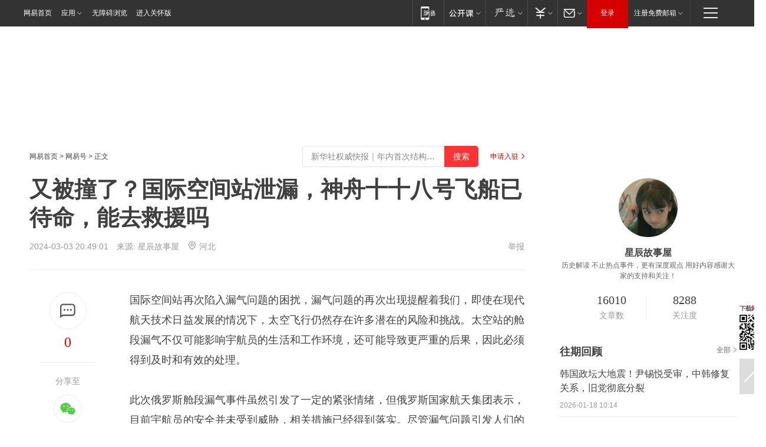

--- FILE ---
content_type: text/html; charset=utf-8
request_url: https://www.163.com/dy/article/ISCQ4U9B05563DEM.html?f=post1603_tab_news
body_size: 29519
content:
<!DOCTYPE HTML>

<html id="ne_wrap" data-publishtime="2024-03-03 20:49:01" version="20220428" data-category="科技">
<head>
    <script>
        var hideOuterSearch="0",getReferFrom=function(){var t,e=[{test:/https?:\/\/www\.163\.com[^\/]*?$/i,val:"163_index",type:"url"},{test:/https?\:\/\/.*\.163\.com(?:\/news\/(?:a|d|article)\/|(?:\/[^\/]+)?\/[0-9]{2}\/[0-9]{4}\/[0-9]{2}\/|(?:\/v2)?\/article\/(?:detail\/)?)([^\.\/]+)\.html.*/i,val:"163_doc",type:"url"},{test:/https?:\/\/.*\.163\.com\/(?:news\/v\/|v\/video\/|static\/[0-9]{1}\/|paike\/.*\/)([^\.\/]+)\.html.*/i,val:"163_video",type:"url"},{test:/163\.com$/i,val:"163",type:"domain"},{test:/baidu\.com$/i,val:"baidu",type:"domain"},{test:/sm\.cn$/i,val:"sm",type:"domain"},{test:/sogou\.com$/i,val:"sogou",type:"domain"},{test:/so\.com$/i,val:"360",type:"domain"},{test:/google/i,val:"google",type:"domain"},{test:/bing/i,val:"bing",type:"domain"},{test:/weibo/i,val:"weibo",type:"domain"},{test:/toutiao/i,val:"toutiao",type:"domain"}],i=document.referrer,o="",a="";if(i&&(o=(t=i.match(/^([hH][tT]{2}[pP]:\/\/|[hH][tT]{2}[pP][sS]:\/\/)([^\/]+).*?/))&&t[2]?t[2]:o),o){a=o;for(var r,s=0;s<e.length;s++)if((r=e[s]).test.test("url"===r.type?location.href:o)){a=r.val;break}}return a};function isTargetRefer(t){return!!t&&("baidu"===t||"toutiao"===t||"sm"===t||"google"===t||"360"===t||"sogou"===t||"bing"===t)}isTargetRefer(getReferFrom())&&hideOuterSearch&&"1"===hideOuterSearch&&(window.location.href="https://www.163.com/search?keyword=又被撞了？国际空间站泄漏，神舟十十八号飞船已待命，能去救援吗");
    </script>
    <title>又被撞了？国际空间站泄漏，神舟十十八号飞船已待命，能去救援吗|太空|宇航员_网易订阅</title>
    <meta name="keywords" content="飞船,太空,宇航员,国际空间站,神舟十十八号"/>
    <meta name="description" content="又被撞了？国际空间站泄漏，神舟十十八号飞船已待命，能去救援吗,飞船,太空,宇航员,国际空间站,神舟十十八号"/>
    <meta name="author" content="网易">
    <meta name="Copyright" content="网易版权所有">
    <link rel="apple-touch-icon" href="https://static.ws.126.net/163/f2e/common/share-icon.png">
    <meta name="msapplication-TileImage" content="https://static.ws.126.net/163/f2e/common/share-icon.png">
    <link rel="mask-icon" href="https://static.ws.126.net/163/f2e/common/share-icon.png">
    <base target="_blank"><!--[if lte IE 6]></base><![endif]-->
    <meta http-equiv="expires" content="0">
    <meta http-equiv="Cache-Control" content="no-transform"/>
    <meta http-equiv="Cache-Control" content="no-siteapp" />
    <meta http-equiv="x-ua-compatible" content="ie=edge">
    <meta property="og:type" content="news">
    <meta property="og:title" content="又被撞了？国际空间站泄漏，神舟十十八号飞船已待命，能去救援吗">
    <meta property="og:description" content="又被撞了？国际空间站泄漏，神舟十十八号飞船已待命，能去救援吗,飞船,太空,宇航员,国际空间站,神舟十十八号">
    <meta property="og:url" content="https://www.163.com/dy/article/ISCQ4U9B05563DEM.html">
    <meta property="article:author" content="网易">
    <meta property="article:published_time" content="2024-03-03T20:49:01+08:00">
    <meta name="referrer" content="always">
    <link rel="alternate" media="only screen and(max-width: 640px)" href="https://m.163.com/dy/article/ISCQ4U9B05563DEM.html">
    <link rel="canonical" href="https://www.163.com/dy/article/ISCQ4U9B05563DEM.html">
    <meta name="mobile-agent" content="format=html5; url=https://m.163.com/dy/article/ISCQ4U9B05563DEM.html">
    <meta name="mobile-agent" content="format=xhtml; url=https://m.163.com/dy/article/ISCQ4U9B05563DEM.html">
    <meta name="mobile-agent" content="format=wml; url=https://m.163.com/dy/article/ISCQ4U9B05563DEM.html">
    <script src="https://static.ws.126.net/163/f2e/product/post2020_dy/static/redirect3.1.js?v=20231222" async="async"></script>
    <!--[if lt IE 9]>
    <script type="text/javascript" src="https://static.ws.126.net/163/f2e/post_nodejs/libs/js/html5shiv.min.js"></script><script type="text/javascript" src="https://static.ws.126.net/163/f2e/post_nodejs/libs/js/respond.min.js"></script>
    <![endif]-->
    <script src="https://static.ws.126.net/utf8/assets/js/jquery-1.10.2.min.js"></script>
    <script>jQuery.ajaxSettings.cache = true</script>
    
    <script>(function(){var bp=document.createElement('script');var curProtocol=window.location.protocol.split(':')[0];if(curProtocol==='https'){bp.src='https://zz.bdstatic.com/linksubmit/push.js'}else{bp.src='http://push.zhanzhang.baidu.com/push.js'}var s=document.getElementsByTagName("script")[0];s.parentNode.insertBefore(bp,s)})();;(function(){
var el = document.createElement("script");
el.src = "https://lf1-cdn-tos.bytegoofy.com/goofy/ttzz/push.js?de70e43cfa5b194e21ef889e98d7123a7deb9487dce7ed62313212129c4244a219d1c501ebd3301f5e2290626f5b53d078c8250527fa0dfd9783a026ff3cf719";
el.id = "ttzz";
var s = document.getElementsByTagName("script")[0];
s.parentNode.insertBefore(el, s);
})(window);</script>
    
    <!--include virtual="/special/ntes_common_model/post_dy_css.html" -->
      <script src="https://static.ws.126.net/163/f2e/libs/hls.min.js"></script>
    <link href="https://static.ws.126.net/163/f2e/product/post2020_dy/static/css/main.cee60e51.css" rel="stylesheet">
</head>
<body aria-url="https://www.163.com/dy/article/ISCQ4U9B05563DEM_pdya11y.html" class="float_ad_flag">
    <!-- header -->
    <link rel="stylesheet" href="https://static.ws.126.net/163/f2e/commonnav2019/css/commonnav_headcss-fad753559b.css"/>
<!-- urs -->
<script _keep="true" src="https://urswebzj.nosdn.127.net/webzj_cdn101/message.js" type="text/javascript"></script>
<div class="ntes_nav_wrap" id="js_N_NTES_wrap">
  <div class="ntes-nav" id="js_N_nav">
    <div class="ntes-nav-main clearfix">
            <div class="c-fl" id="js_N_nav_left">
        <a class="ntes-nav-index-title ntes-nav-entry-wide c-fl" href="https://www.163.com/" title="网易首页">网易首页</a>
        <!-- 应用 -->
        <div class="js_N_navSelect ntes-nav-select ntes-nav-select-wide ntes-nav-app  c-fl">
          <a href="https://www.163.com/#f=topnav" class="ntes-nav-select-title ntes-nav-entry-bgblack JS_NTES_LOG_FE">应用
            <em class="ntes-nav-select-arr"></em>
          </a>
          <div class="ntes-nav-select-pop">
            <ul class="ntes-nav-select-list clearfix">
              <li>
                <a href="https://m.163.com/newsapp/#f=topnav">
                  <span>
                    <em class="ntes-nav-app-newsapp">网易新闻</em>
                  </span>
                </a>
              </li>
              <li>
                <a href="https://open.163.com/#f=topnav">
                  <span>
                    <em class="ntes-nav-app-open">网易公开课</em>
                  </span>
                </a>
              </li>
              <li>
                <a href="https://hongcai.163.com/?from=pcsy-button">
                  <span>
                    <em class="ntes-nav-app-hongcai">网易红彩</em>
                  </span>
                </a>
              </li>
              <li>
                <a href="https://u.163.com/aosoutbdbd8">
                  <span>
                    <em class="ntes-nav-app-yanxuan">网易严选</em>
                  </span>
                </a>
              </li>
              <li>
                <a href="https://mail.163.com/client/dl.html?from=mail46">
                  <span>
                    <em class="ntes-nav-app-mail">邮箱大师</em>
                  </span>
                </a>
              </li>
              <li class="last">
                <a href="https://study.163.com/client/download.htm?from=163app&utm_source=163.com&utm_medium=web_app&utm_campaign=business">
                  <span>
                    <em class="ntes-nav-app-study">网易云课堂</em>
                  </span>
                </a>
              </li>
            </ul>
          </div>
        </div>
      </div>
      <div class="c-fr">
        <!-- 片段开始 -->
        <div class="ntes-nav-quick-navigation">
          <a rel="noreferrer"class="ntes-nav-quick-navigation-btn" id="js_N_ntes_nav_quick_navigation_btn" target="_self">
            <em>快速导航
              <span class="menu1"></span>
              <span class="menu2"></span>
              <span class="menu3"></span>
            </em>
          </a>
          <div class="ntes-quicknav-pop" id="js_N_ntes_quicknav_pop">
            <div class="ntes-quicknav-list">
              <div class="ntes-quicknav-content">
                <ul class="ntes-quicknav-column ntes-quicknav-column-1">
                  <li>
                    <h3>
                      <a href="https://news.163.com">新闻</a>
                    </h3>
                  </li>
                  <li>
                    <a href="https://news.163.com/domestic">国内</a>
                  </li>
                  <li>
                    <a href="https://news.163.com/world">国际</a>
                  </li>
                  <li>
                    <a href="https://news.163.com/special/wangsansanhome/">王三三</a>
                  </li>
                </ul>
                <ul class="ntes-quicknav-column ntes-quicknav-column-2">
                  <li>
                    <h3>
                      <a href="https://sports.163.com">体育</a>
                    </h3>
                  </li>
                  <li>
                    <a href="https://sports.163.com/nba">NBA</a>
                  </li>
                  <li>
                    <a href="https://sports.163.com/cba">CBA</a>
                  </li>
                  <li>
                    <a href="https://sports.163.com/allsports">综合</a>
                  </li>
                  <li>
                    <a href="https://sports.163.com/zc">中超</a>
                  </li>
                  <li>
                    <a href="https://sports.163.com/world">国际足球</a>
                  </li>
                  <li>
                    <a href="https://sports.163.com/yc">英超</a>
                  </li>
                  <li>
                    <a href="https://sports.163.com/xj">西甲</a>
                  </li>
                  <li>
                    <a href="https://sports.163.com/yj">意甲</a>
                  </li>
                </ul>
                <ul class="ntes-quicknav-column ntes-quicknav-column-3">
                  <li>
                    <h3>
                      <a href="https://ent.163.com">娱乐</a>
                    </h3>
                  </li>
                  <li>
                    <a href="https://ent.163.com/star">明星</a>
                  </li>
                  <li>
                    <a href="https://ent.163.com/movie">电影</a>
                  </li>
                  <li>
                    <a href="https://ent.163.com/tv">电视</a>
                  </li>
                  <li>
                    <a href="https://ent.163.com/music">音乐</a>
                  </li>
                  <li>
                    <a href="https://ent.163.com/special/fmgs/">封面故事</a>
                  </li>
                </ul>
                <ul class="ntes-quicknav-column ntes-quicknav-column-4">
                  <li>
                    <h3>
                      <a href="https://money.163.com">财经</a>
                    </h3>
                  </li>
                  <li>
                    <a href="https://money.163.com/stock">股票</a>
                  </li>
                  <li>
                    <a href="https://money.163.com/special/caijingyuanchuang/">原创</a>
                  </li>
                  <li>
                    <a href="https://money.163.com/special/wycjzk-pc/">智库</a>
                  </li>
                </ul>
                <ul class="ntes-quicknav-column ntes-quicknav-column-5">
                  <li>
                    <h3>
                      <a href="https://auto.163.com">汽车</a>
                    </h3>
                  </li>
                  <li>
                    <a href="https://auto.163.com/buy">购车</a>
                  </li>
                  <li>
                    <a href="http://product.auto.163.com">车型库</a>
                  </li>
                </ul>
                <ul class="ntes-quicknav-column ntes-quicknav-column-6">
                  <li>
                    <h3>
                      <a href="https://tech.163.com">科技</a>
                    </h3>
                  </li>
                  <li>
                    <a href="https://tech.163.com/smart/">网易智能</a>
                  </li>
                  <li>
                    <a href="https://tech.163.com/special/S1554800475317/">原创</a>
                  </li>
                  <li>
                    <a href="https://tech.163.com/it">IT</a>
                  </li>
                  <li>
                    <a href="https://tech.163.com/internet">互联网</a>
                  </li>
                  <li>
                    <a href="https://tech.163.com/telecom/">通信</a>
                  </li>
                </ul>
                <ul class="ntes-quicknav-column ntes-quicknav-column-7">
                  <li>
                    <h3>
                      <a href="https://fashion.163.com">时尚</a>
                    </h3>
                  </li>
                  <li>
                    <a href="https://fashion.163.com/art">艺术</a>
                  </li>
                  <li>
                    <a href="https://travel.163.com">旅游</a>
                  </li>
                </ul>
                <ul class="ntes-quicknav-column ntes-quicknav-column-8">
                  <li>
                    <h3>
                      <a href="https://mobile.163.com">手机</a>
                      <span>/</span>
                      <a href="https://digi.163.com/">数码</a>
                    </h3>
                  </li>
                  <li>
                    <a href="https://mobile.163.com/special/jqkj_list/">惊奇科技</a>
                  </li>
                  <li>
                    <a href="https://mobile.163.com/special/cpshi_list/">易评机</a>
                  </li>
                  <li>
                    <a href="https://hea.163.com/">家电</a>
                  </li>
                </ul>
                <ul class="ntes-quicknav-column ntes-quicknav-column-9">
                  <li>
                    <h3>
                      <a href="https://house.163.com">房产</a>
                      <span>/</span>
                      <a href="https://home.163.com">家居</a>
                    </h3>
                  </li>
                  <li>
                    <a href="https://bj.house.163.com">北京房产</a>
                  </li>
                  <li>
                    <a href="https://sh.house.163.com">上海房产</a>
                  </li>
                  <li>
                    <a href="https://gz.house.163.com">广州房产</a>
                  </li>
                  <li>
                    <a href="https://xf.house.163.com/">楼盘库</a>
                  </li>
                  <li>
                    <a href="https://designer.home.163.com/search">设计师库</a>
                  </li>
                  <li>
                    <a href="https://photo.home.163.com/">案例库</a>
                  </li>
                </ul>
                <ul class="ntes-quicknav-column ntes-quicknav-column-11">
                  <li>
                    <h3>
                      <a href="https://edu.163.com">教育</a>
                    </h3>
                  </li>
                  <li>
                    <a href="https://edu.163.com/liuxue">留学</a>
                  </li>
                  <li>
                    <a href="https://edu.163.com/gaokao">高考</a>
                  </li>
                </ul>
                <div class="ntes-nav-sitemap">
                  <a href="https://sitemap.163.com/">
                    <i></i>查看网易地图</a>
                </div>
              </div>
            </div>
          </div>
        </div>
        <div class="c-fr">
          <div class="c-fl" id="js_N_navLoginBefore">
            <div id="js_N_navHighlight" class="js_loginframe ntes-nav-login ntes-nav-login-normal">
              <a href="https://reg.163.com/" class="ntes-nav-login-title" id="js_N_nav_login_title">登录</a>
              <div class="ntes-nav-loginframe-pop" id="js_N_login_wrap">
                <!--加载登陆组件-->
              </div>
            </div>
            <div class="js_N_navSelect ntes-nav-select ntes-nav-select-wide  JS_NTES_LOG_FE c-fl">
              <a class="ntes-nav-select-title ntes-nav-select-title-register" href="https://mail.163.com/register/index.htm?from=163navi&regPage=163">注册免费邮箱
                <em class="ntes-nav-select-arr"></em>
              </a>
              <div class="ntes-nav-select-pop">
                <ul class="ntes-nav-select-list clearfix" style="width:210px;">
                  <li>
                    <a href="https://reg1.vip.163.com/newReg1/reg?from=new_topnav&utm_source=new_topnav">
                      <span style="width:190px;">注册VIP邮箱（特权邮箱，付费）</span>
                    </a>
                  </li>
                  <li class="last JS_NTES_LOG_FE">
                    <a href="https://mail.163.com/client/dl.html?from=mail46">
                      <span style="width:190px;">免费下载网易官方手机邮箱应用</span>
                    </a>
                  </li>
                </ul>
              </div>
            </div>
          </div>
          <div class="c-fl" id="js_N_navLoginAfter" style="display:none">
            <div id="js_N_logined_warp" class="js_N_navSelect ntes-nav-select ntes-nav-logined JS_NTES_LOG_FE">
              <a class="ntes-nav-select-title ntes-nav-logined-userinfo">
                <span id="js_N_navUsername" class="ntes-nav-logined-username"></span>
                <em class="ntes-nav-select-arr"></em>
              </a>
              <div id="js_login_suggest_wrap" class="ntes-nav-select-pop">
                <ul id="js_logined_suggest" class="ntes-nav-select-list clearfix"></ul>
              </div>
            </div>
            <a class="ntes-nav-entry-wide c-fl" target="_self" id="js_N_navLogout">安全退出</a>
          </div>
        </div>

        <ul class="ntes-nav-inside">
          <li>
            <div class="js_N_navSelect ntes-nav-select c-fl">
              <a href="https://www.163.com/newsapp/#f=163nav" class="ntes-nav-mobile-title ntes-nav-entry-bgblack">
                <em class="ntes-nav-entry-mobile">移动端</em>
              </a>
              <div class="qrcode-img">
                <a href="https://www.163.com/newsapp/#f=163nav">
                  <img src="//static.ws.126.net/f2e/include/common_nav/images/topapp.jpg">
                </a>
              </div>
            </div>
          </li>
          <li>
            <div class="js_N_navSelect ntes-nav-select c-fl">
              <a id="js_love_url" href="https://open.163.com/#ftopnav0" class="ntes-nav-select-title ntes-nav-select-title-huatian ntes-nav-entry-bgblack">
                <em class="ntes-nav-entry-huatian">网易公开课</em>
                <em class="ntes-nav-select-arr"></em>
                <span class="ntes-nav-msg">
                  <em class="ntes-nav-msg-num"></em>
                </span>
              </a>
              <div class="ntes-nav-select-pop ntes-nav-select-pop-huatian">
                <ul class="ntes-nav-select-list clearfix">
                  <li>
                    <a href="https://open.163.com/ted/#ftopnav1">
                      <span>TED</span>
                    </a>
                  </li>
                  <li>
                    <a href="https://open.163.com/cuvocw/#ftopnav2">
                      <span>中国大学视频公开课</span>
                    </a>
                  </li>
                  <li>
                    <a href="https://open.163.com/ocw/#ftopnav3">
                      <span>国际名校公开课</span>
                    </a>
                  </li>
                  <li>
                    <a href="https://open.163.com/appreciation/#ftopnav4">
                      <span>赏课·纪录片</span>
                    </a>
                  </li>
                  <li>
                    <a href="https://vip.open.163.com/#ftopnav5">
                      <span>付费精品课程</span>
                    </a>
                  </li>
                  <li>
                    <a href="https://open.163.com/special/School/beida.html#ftopnav6">
                      <span>北京大学公开课</span>
                    </a>
                  </li>
                  <li class="last">
                    <a href="https://open.163.com/newview/movie/courseintro?newurl=ME7HSJR07#ftopnav7">
                      <span>英语课程学习</span>
                    </a>
                  </li>
                </ul>
              </div>
            </div>
          </li>
          <li>
            <div class="js_N_navSelect ntes-nav-select c-fl">
              <a id="js_lofter_icon_url" href="https://you.163.com/?from=web_fc_menhu_xinrukou_1" class="ntes-nav-select-title ntes-nav-select-title-lofter ntes-nav-entry-bgblack">
                <em class="ntes-nav-entry-lofter">网易严选</em>
                <em class="ntes-nav-select-arr"></em>
                <span class="ntes-nav-msg" id="js_N_navLofterMsg">
                  <em class="ntes-nav-msg-num"></em>
                </span>
              </a>
              <div class="ntes-nav-select-pop ntes-nav-select-pop-lofter">
                <ul id="js_lofter_pop_url" class="ntes-nav-select-list clearfix">
                  <li>
                    <a href="https://act.you.163.com/act/pub/ABuyLQKNmKmK.html?from=out_ynzy_xinrukou_2">
                      <span>新人特价</span>
                    </a>
                  </li>
                  <li>
                    <a href="https://you.163.com/topic/v1/pub/Pew1KBH9Au.html?from=out_ynzy_xinrukou_3">
                      <span>9.9专区</span>
                    </a>
                  </li>
                  <li>
                    <a href="https://you.163.com/item/newItemRank?from=out_ynzy_xinrukou_4">
                      <span>新品热卖</span>
                    </a>
                  </li>
                  <li>
                    <a href="https://you.163.com/item/recommend?from=out_ynzy_xinrukou_5">
                      <span>人气好物</span>
                    </a>
                  </li>
                  <li>
                    <a href="https://you.163.com/item/list?categoryId=1005000&from=out_ynzy_xinrukou_7">
                      <span>居家生活</span>
                    </a>
                  </li>
                  <li>
                    <a href="https://you.163.com/item/list?categoryId=1010000&from=out_ynzy_xinrukou_8">
                      <span>服饰鞋包</span>
                    </a>
                  </li>
                  <li>
                    <a href="https://you.163.com/item/list?categoryId=1011000&from=out_ynzy_xinrukou_9">
                      <span>母婴亲子</span>
                    </a>
                  </li>
                  <li class="last">
                    <a href="https://you.163.com/item/list?categoryId=1005002&from=out_ynzy_xinrukou_10">
                      <span>美食酒水</span>
                    </a>
                  </li>
                </ul>
              </div>
            </div>
          </li>
          <li>
            <div class="js_N_navSelect ntes-nav-select c-fl">
              <a href="https://ecard.163.com/" class="ntes-nav-select-title
        ntes-nav-select-title-money ntes-nav-entry-bgblack">
                <em class="ntes-nav-entry-money">支付</em>
                <em class="ntes-nav-select-arr"></em>
              </a>
              <div class="ntes-nav-select-pop ntes-nav-select-pop-temp">
                <ul class="ntes-nav-select-list clearfix">
                  <li>
                    <a href="https://ecard.163.com/#f=topnav">
                      <span>一卡通充值</span>
                    </a>
                  </li>
                  <li>
                    <a href="https://ecard.163.com/script/index#f=topnav">
                      <span>一卡通购买</span>
                    </a>
                  </li>
                  <li>
                    <a href="https://epay.163.com/">
                      <span>我的网易支付</span>
                    </a>
                  </li>
                  <li class="last">
                    <a href="https://globalpay.163.com/home">
                      <span>网易跨境支付</span>
                    </a>
                  </li>
                </ul>
              </div>
            </div>
          </li>
          <li>
            <div class="js_N_navSelect ntes-nav-select c-fl">
              <a id="js_mail_url" rel="noreferrer"class="ntes-nav-select-title
        ntes-nav-select-title-mail ntes-nav-entry-bgblack">
                <em class="ntes-nav-entry-mail">邮箱</em>
                <em class="ntes-nav-select-arr"></em>
                <span class="ntes-nav-msg" id="js_N_navMailMsg">
                  <em class="ntes-nav-msg-num" id="js_N_navMailMsgNum"></em>
                </span>
              </a>
              <div class="ntes-nav-select-pop ntes-nav-select-pop-mail">
                <ul class="ntes-nav-select-list clearfix">
                  <li>
                    <a href="https://email.163.com/#f=topnav">
                      <span>免费邮箱</span>
                    </a>
                  </li>
                  <li>
                    <a href="https://vipmail.163.com/#f=topnav">
                      <span>VIP邮箱</span>
                    </a>
                  </li>
                  <li>
                    <a href="https://qiye.163.com/?from=NetEase163top">
                      <span>企业邮箱</span>
                    </a>
                  </li>
                  <li>
                    <a href="https://mail.163.com/register/index.htm?from=ntes_nav&regPage=163">
                      <span>免费注册</span>
                    </a>
                  </li>
                  <li class="last">
                    <a href="https://mail.163.com/dashi/dlpro.html?from=mail46">
                      <span>客户端下载</span>
                    </a>
                  </li>
                </ul>
              </div>
            </div>
          </li>
        </ul>
      </div>
    </div>
  </div>
</div>
<script src="https://static.ws.126.net/163/f2e/commonnav2019/js/commonnav_headjs-8e9e7c8602.js"></script>
    <!-- content -->
    <div class="wrapper clearfix" id="contain" data-wemediaid="W6700344938550574310" data-docid="ISCQ4U9B05563DEM" data-ptime="2024-03-03 20:49:01" data-hidead="false"  data-h-account="-"  data-ispay="false" data-adv="">
        
        <div class="post_area post_columnad_top" data-adid="article_dy_column_1" style="margin-top: 30px; height:125px;">
            <!-- 网易号文章通发页顶部通栏 -->
<div style="position:relative;">
<div class="at_item common_ad_item top_ad_column" adType="topColumnAd" normalw="1200" normalh="125" requestUrl="https://nex.163.com/q?app=7BE0FC82&c=dyarticle&l=11&site=netease&affiliate=163&cat=dyarticle&type=column1200x125&location=1"></div>
<a href="javascript:;" target="_self" class="ad_hover_href"></a>
</div>
        </div>
        
        <div class="post_main">
            
            <!-- crumb -->
            <div class="post_crumb">
                <a href="https://www.163.com/">网易首页</a> &gt; <a href="https://dy.163.com/">网易号</a> &gt; 正文
                <a class="to_reg" href="https://dy.163.com/wemedia/index.html">申请入驻</a>
				<div id="netease_search"  style=" margin: -12px 20px 0 0; vertical-align: top; float:right;"></div>
              	<script>window.UID_TARGET = ['0', '1', '2', '3', '4', '5', '6', '7']</script>
				<script src="https://static.ws.126.net/163/f2e/modules/search2022/search2022.cdbc9331.js" async></script>
            </div>
            
            
            <h1 class="post_title">又被撞了？国际空间站泄漏，神舟十十八号飞船已待命，能去救援吗</h1>
            <!--keywordsList beigin-->
            
            <!--keywordsList end-->
            <!-- 来源 -->
            <div class="post_info">
                
                    
                      2024-03-03 20:49:01　来源: <a href="https://www.163.com/dy/media/T1682741307013.html">星辰故事屋</a>
                    <img src="https://static.ws.126.net/163/f2e/dy_media/dy_media/static/images/ipLocation.f6d00eb.svg" style="vertical-align: top;margin: -7px 0 0 6px;">河北
                    
                
                &nbsp;<a href="https://www.163.com/special/0077jt/tipoff.html?title=%E5%8F%88%E8%A2%AB%E6%92%9E%E4%BA%86%EF%BC%9F%E5%9B%BD%E9%99%85%E7%A9%BA%E9%97%B4%E7%AB%99%E6%B3%84%E6%BC%8F%EF%BC%8C%E7%A5%9E%E8%88%9F%E5%8D%81%E5%8D%81%E5%85%AB%E5%8F%B7%E9%A3%9E%E8%88%B9%E5%B7%B2%E5%BE%85%E5%91%BD%EF%BC%8C%E8%83%BD%E5%8E%BB%E6%95%91%E6%8F%B4%E5%90%97" target="_blank" class="post_jubao">举报</a>
            </div>
            <div class="post_content" id="content" data-cover="">
                <div class="post_top">
                    
                    <div class="post_top_tie">
                        <a class="post_top_tie_icon" target="_self" href="#post_comment_area" title="快速发贴"></a>
                        <a class="post_top_tie_count js-tielink js-tiejoincount" href="#" title="点击查看跟贴">0</a>
                    </div>
                    
                    <div class="post_top_share">
                        <span class="post_top_share_title">分享至</span>
                        <ul class="post_share">
                            <li class="share_weixin js_weixin">
                                <a href="javascript:;" target="_self"><i title="分享到微信"></i></a>
                            </li>
                            <li class="share_weibo js_share" data-type="weibo">
                                <a href="javascript:;" target="_self"><i title="分享到新浪微博"></i></a>
                            </li>
                            <li class="share_qzone js_share" data-type="qzone">
                                <a href="javascript:;" target="_self"><i title="分享到QQ空间"></i></a>
                            </li>
                        </ul>
                        <div class="js_qrcode_wrap hidden" id="js_qrcode_top">
                            <div class="js_qrcode_arr"></div>
                            <a href="javascript:;" target="_self" class="js_qrcode_close" title="关闭"></a>
                            <div class="js_qrcode_img js_share_qrcode"></div>
                            <p>用微信扫码二维码</p>
                            <p>分享至好友和朋友圈</p>
                        </div>
                    </div>
                </div>
                
                <div class="post_body">
                    <p id="2HC2LFB0">国际空间站再次陷入漏气问题的困扰，漏气问题的再次出现提醒着我们，即使在现代航天技术日益发展的情况下，太空飞行仍然存在许多潜在的风险和挑战。太空站的舱段漏气不仅可能影响宇航员的生活和工作环境，还可能导致更严重的后果，因此必须得到及时和有效的处理。</p><p id="2HC2LFB2">此次俄罗斯舱段漏气事件虽然引发了一定的紧张情绪，但俄罗斯国家航天集团表示，目前宇航员的安全并未受到威胁，相关措施已经得到落实。尽管漏气问题引发人们的担忧，但官方的确认和宇航员的安全也为我们带来了一丝安心。</p><p id="2HC2LFB3">据美国航天局透露，空间站漏气问题的发现是通过多种监测设备和技术手段的综合分析得出的，该问题的严重性引发了国际空间合作伙伴的高度关注。在面对这一挑战时，美国与俄罗斯宣布将共同努力解决空间站的漏气问题。</p><p id="2HC2LFB4">美国与俄罗斯的合作将汇集各自的技术和资源，以尽快解决空间站漏气问题，并确保宇航员的安全和空间站的正常运行。尽管宇航员目前处于安全状态，但空间站漏气问题的存在仍然不容忽视。因此，中国的神舟十八号飞船已经被紧急启动，处于待命状态，以备执行可能的救援任务。</p><p id="2HC2LFB6">1998年，国际空间站的雏形首次进入太空，多年来，ISS一直在为科学家们提供独特的实验环境，促使国际空间社区决定延长其服务寿命。设计寿命只有15年的ISS已经运行了20多年，超越了最初的预期。</p><p id="2HC2LFB7">随着时间的推移，ISS逐渐展现出一些老化的迹象，最明显的问题之一是漏气。早在2018年，宇航员便发现了轻微的漏气情况，通过勘察找到裂缝并进行修补，暂时解决了这一问题，维持了ISS的正常运行。</p><p id="2HC2LFB8">2020年俄罗斯舱段首先发现漏气情况，宇航员在例行检查中发现了舱壁上的裂缝，并迅速采取措施进行修复。就在俄罗斯舱段漏气事件平息之际，美国舱段也传出了漏气的消息。面对这一情况，国际空间站的宇航员被迫转移到俄罗斯舱段，以确保他们的安全和健康。</p><p id="2HC2LFBA">根据NASA的数据，在2019年的漏气中，国际空间站每小时正在损失约9.2克的空气。尽管每小时9.2克的空气损失量并不会对空间站的舱内环境造成明显影响，但这一增加的漏气速度却给空间站的运营带来了一系列挑战。</p><p id="2HC2LFBB">神舟十八号被保持在高度待命的状态，以确保在最短时间内能够发射并执行紧急任务。虽然神舟飞船在技术和性能上具备执行救援任务的能力，但由于与国际空间站的对接接口不兼容，目前仍然无法实现这一关键任务。</p><p id="2HC2LFBC">我相信国际空间站将继续扮演着重要的角色，推动人类向太空进军的步伐。我们应该继续为国际空间站的建设和运营努力，保持国际合作的精神，共同探索太空的未知领域。</p>
                </div>
                
                
                    
                    
                <div class="post_statement">
                    <span class="bg"></span>
                    
                    <p>特别声明：以上内容(如有图片或视频亦包括在内)为自媒体平台“网易号”用户上传并发布，本平台仅提供信息存储服务。</p>
                    <p>Notice: The content above (including the pictures and videos if any) is uploaded and posted by a user of NetEase Hao, which is a social media platform and only provides information storage services.</p>
                    
                </div>
                <!-- tie -->
                <link rel="stylesheet" href="https://static.ws.126.net/163/f2e/tie-sdk/tie-2020-11b4ffc1a813dfcc799e.css">
<script>
  var loadMessageError2 = function () {
      // message加载失败降级到nginx,产品可以在load事件重新初始化
      var cdnPath = 'https://dl.reg.163.com/webzj/ngx/message.js';
      var script = document.createElement('script');
      script.src = cdnPath;
      document.body.appendChild(script);
  }
  var loadMessageError1 = function () {
      // message加载失败降级备份cdn域名,产品可以在load事件重新初始化
      var cdnPath = 'https://webzj.netstatic.net/webzj_cdn101/message4.js';
      var script = document.createElement('script');
      script.src = cdnPath;
      script.onerror = loadMessageError2
      document.body.appendChild(script);
  }  
</script>
<script onerror="loadMessageError1()" src="https://urswebzj.nosdn.127.net/webzj_cdn101/message.js"></script>
<script type="text/javascript" src="https://acstatic-dun.126.net/tool.min.js"></script>
<script type="text/javascript">
  //初始化反作弊
  var wm = null;
  // 只需初始化一次
  initWatchman({
    productNumber: 'YD00157343455660',
    onload: function (instance) {
      wm = instance
    }
  });
</script>
<script type="text/javascript" src="https://static.ws.126.net/163/f2e/tie-sdk/tie-2020-11b4ffc1a813dfcc799e.js"></script>

                <div class="tie-areas post_comment" id="post_comment_area">
                    <div id="tie"></div>
                </div>
                <script type="text/javascript" language="javascript">
                    var isShowComments = true, tieChannel = "";
                </script>
                <script>
                    (function () {
                        if (window.isShowComments === undefined) {
                            window.isShowComments = true;
                        }
                        var config = {
                            "productKey": "a2869674571f77b5a0867c3d71db5856",
                            "docId": "ISCQ4U9B05563DEM", //"data.article.postid", "FNMG85GQ0514HDQI"
                            "target": document.getElementById("tie"),
                            "operators": ["up", "down", "reply", "share"],
                            "isShowComments": isShowComments,   //是否显示帖子列表
                            "hotSize": 3,   //热门跟贴列表 展示3 条
                            "newSize": 2,   //最新跟贴列表 展示 10 条
                            "showPaging": false, //显示分页栏
                            "submitType": "commentPage"   //新发帖子的展现形式：停留在当前页面(currentPage) | 跳转到跟贴详情页(commentPage)
                        };
                        Tie.init(config, function(data) {});
                    })();
                </script>
                <!-- next -->
                <div class="post_next hidden">
                    <div class="post_next_name"><i>/</i><span>阅读下一篇</span><i>/</i></div>
                    <h3><a id="js_next" href=""></a></h3>
                    <div class="post_next_to">
                        <a href="https://www.163.com/?f=post2020_dy">返回网易首页</a>
                        <a href="https://www.163.com/newsapp/#f=post2020_dy">下载网易新闻客户端</a>
                    </div>
                </div>
                
            </div>
            <!-- recommend -->
            <div class="post_recommends js-tab-mod" data-event="click" >
                <div class="post_recommends_titles">
                    <div class="post_recommends_title js-tab">相关推荐</div>
                    
                    <div class="post_recommends_title js-tab">热点推荐</div>
                    
                </div>
                <div class="post_recommends_ulist js-content">
                    <ul class="post_recommends_list">
                        
                        
                        
                        
                    	
                        
                        <li class="post_recommend">
                            
                            <a class="post_recommend_img" href="https://www.163.com/dy/article/KJIEG1MI055040N3.html?f=post2020_dy_recommends">
                                <img src="https://nimg.ws.126.net/?url=http://cms-bucket.ws.126.net/2026/0118/9be7c224p00t91t5s002lc0009c0070c.png&thumbnail=140y88&quality=80&type=jpg" onerror="this.onerror=''; this.src='https://static.ws.126.net/dy/images/default180x120.jpg'">
                            </a>
                            
                            <div class="post_recommend_info">
                                <h3 class="post_recommend_title"><a href="https://www.163.com/dy/article/KJIEG1MI055040N3.html?f=post2020_dy_recommends">事发飞往上海航班！男乘客突然意识模糊，上海援疆医生挺身而出！</a></h3>
                                <p class="post_recommend_time">上观新闻 2026-01-18 13:44:07</p>
                                
                                <a href="https://www.163.com/dy/article/KJIEG1MI055040N3.html?f=post2020_dy_recommends" class="post_recommend_tie">
                                    <span class="post_recommend_tie_inner">
                                        <span class="post_recommend_tie_icon">
                                            <i></i> 183
                                        </span>
                                        <span class="post_recommend_tie_text">
                                            <em>跟贴</em> 183
                                        </span>
                                    </span>
                                </a>
                                
                            </div>
                        </li>
                        
                        
                        
                    	
                        
                        <li class="post_recommend">
                            
                            <a class="post_recommend_img" href="https://www.163.com/dy/article/KJI8FV470530M570.html?f=post2020_dy_recommends">
                                <img src="https://nimg.ws.126.net/?url=http://cms-bucket.ws.126.net/2026/0118/214db98ej00t91ku5000mc0009c0070c.jpg&thumbnail=140y88&quality=80&type=jpg" onerror="this.onerror=''; this.src='https://static.ws.126.net/dy/images/default180x120.jpg'">
                            </a>
                            
                            <div class="post_recommend_info">
                                <h3 class="post_recommend_title"><a href="https://www.163.com/dy/article/KJI8FV470530M570.html?f=post2020_dy_recommends">官宣：陈丽君、李云霄，破格晋升</a></h3>
                                <p class="post_recommend_time">新京报政事儿 2026-01-18 11:59:13</p>
                                
                                <a href="https://www.163.com/dy/article/KJI8FV470530M570.html?f=post2020_dy_recommends" class="post_recommend_tie">
                                    <span class="post_recommend_tie_inner">
                                        <span class="post_recommend_tie_icon">
                                            <i></i> 3734
                                        </span>
                                        <span class="post_recommend_tie_text">
                                            <em>跟贴</em> 3734
                                        </span>
                                    </span>
                                </a>
                                
                            </div>
                        </li>
                        
                        
                        
                    	
                      	<div class="post_recommend artificial_collect_item"></div>
                    	
                        
                        <li class="post_recommend">
                            
                            <a class="post_recommend_img" href="https://www.163.com/dy/article/KJJD52AJ0534P59R.html?f=post2020_dy_recommends">
                                <img src="https://nimg.ws.126.net/?url=http://bjnewsrec-cv.ws.126.net/little969bc88ce92j00t92dya002ad000u000m9g.jpg&thumbnail=140y88&quality=80&type=jpg" onerror="this.onerror=''; this.src='https://static.ws.126.net/dy/images/default180x120.jpg'">
                            </a>
                            
                            <div class="post_recommend_info">
                                <h3 class="post_recommend_title"><a href="https://www.163.com/dy/article/KJJD52AJ0534P59R.html?f=post2020_dy_recommends">6位顾客花19元点两碗汤，在店里留下大量垃圾，老板要求带走垃圾被怼“就这点格局”</a></h3>
                                <p class="post_recommend_time">潇湘晨报 2026-01-18 22:39:53</p>
                                
                                <a href="https://www.163.com/dy/article/KJJD52AJ0534P59R.html?f=post2020_dy_recommends" class="post_recommend_tie">
                                    <span class="post_recommend_tie_inner">
                                        <span class="post_recommend_tie_icon">
                                            <i></i> 12
                                        </span>
                                        <span class="post_recommend_tie_text">
                                            <em>跟贴</em> 12
                                        </span>
                                    </span>
                                </a>
                                
                            </div>
                        </li>
                        
                        
                        
                    	
                      	<div class="post_recommend artificial_collect_item"></div>
                    	
                        
                        <li class="post_recommend">
                            
                            <a class="post_recommend_img" href="https://www.163.com/dy/article/KJJ1DI2L0514R9OJ.html?f=post2020_dy_recommends">
                                <img src="https://nimg.ws.126.net/?url=http://dingyue.ws.126.net/2026/0118/5d8fd83ej00t9241000eed000fe00awg.jpg&thumbnail=140y88&quality=80&type=jpg" onerror="this.onerror=''; this.src='https://static.ws.126.net/dy/images/default180x120.jpg'">
                            </a>
                            
                            <div class="post_recommend_info">
                                <h3 class="post_recommend_title"><a href="https://www.163.com/dy/article/KJJ1DI2L0514R9OJ.html?f=post2020_dy_recommends">日本"出云"级舰艇进行"航母化"改造 最新卫星影像流出</a></h3>
                                <p class="post_recommend_time">环球网资讯 2026-01-18 19:14:49</p>
                                
                                <a href="https://www.163.com/dy/article/KJJ1DI2L0514R9OJ.html?f=post2020_dy_recommends" class="post_recommend_tie">
                                    <span class="post_recommend_tie_inner">
                                        <span class="post_recommend_tie_icon">
                                            <i></i> 590
                                        </span>
                                        <span class="post_recommend_tie_text">
                                            <em>跟贴</em> 590
                                        </span>
                                    </span>
                                </a>
                                
                            </div>
                        </li>
                        
                        
                        
                    	
                        
                        <li class="post_recommend">
                            
                            <a class="post_recommend_img" href="https://www.163.com/dy/article/KJJ2PP5I05345ARG.html?f=post2020_dy_recommends">
                                <img src="https://nimg.ws.126.net/?url=http://cms-bucket.ws.126.net/2026/0118/34ad5902p00t928nv00dac0009c0070c.png&thumbnail=140y88&quality=80&type=jpg" onerror="this.onerror=''; this.src='https://static.ws.126.net/dy/images/default180x120.jpg'">
                            </a>
                            
                            <div class="post_recommend_info">
                                <h3 class="post_recommend_title"><a href="https://www.163.com/dy/article/KJJ2PP5I05345ARG.html?f=post2020_dy_recommends">紫牛头条|涮火锅的牛肉丸牛肉含量让人挠头，消费者吐槽遇到丸子“配料刺客”</a></h3>
                                <p class="post_recommend_time">扬子晚报 2026-01-18 19:40:35</p>
                                
                                <a href="https://www.163.com/dy/article/KJJ2PP5I05345ARG.html?f=post2020_dy_recommends" class="post_recommend_tie">
                                    <span class="post_recommend_tie_inner">
                                        <span class="post_recommend_tie_icon">
                                            <i></i> 476
                                        </span>
                                        <span class="post_recommend_tie_text">
                                            <em>跟贴</em> 476
                                        </span>
                                    </span>
                                </a>
                                
                            </div>
                        </li>
                        
                        
                        
                    	
                      	<div class="post_recommend artificial_collect_item"></div>
                    	
                        
                        <li class="post_recommend">
                            
                            <a class="post_recommend_img" href="https://www.163.com/dy/article/KJIPHADC0514BQ68.html?f=post2020_dy_recommends">
                                <img src="https://nimg.ws.126.net/?url=http://bjnewsrec-cv.ws.126.net/doccover_gen/KJIPHADC0514BQ68_cover.png&thumbnail=140y88&quality=80&type=jpg" onerror="this.onerror=''; this.src='https://static.ws.126.net/dy/images/default180x120.jpg'">
                            </a>
                            
                            <div class="post_recommend_info">
                                <h3 class="post_recommend_title"><a href="https://www.163.com/dy/article/KJIPHADC0514BQ68.html?f=post2020_dy_recommends">外电：俄油气收入降至2020年来最低</a></h3>
                                <p class="post_recommend_time">参考消息 2026-01-18 16:57:03</p>
                                
                                <a href="https://www.163.com/dy/article/KJIPHADC0514BQ68.html?f=post2020_dy_recommends" class="post_recommend_tie">
                                    <span class="post_recommend_tie_inner">
                                        <span class="post_recommend_tie_icon">
                                            <i></i> 486
                                        </span>
                                        <span class="post_recommend_tie_text">
                                            <em>跟贴</em> 486
                                        </span>
                                    </span>
                                </a>
                                
                            </div>
                        </li>
                        
                        
                        
                    	
                      	<div class="post_recommend artificial_collect_item"></div>
                    	
                        
                        <li class="post_recommend">
                            
                            <a class="post_recommend_img" href="https://www.163.com/news/article/KJKKJ60B0001899O.html?f=post2020_dy_recommends">
                                <img src="https://nimg.ws.126.net/?url=http://cms-bucket.ws.126.net/2026/0119/43cc0d55p00t93aft001cc0009h006fc.png&thumbnail=140y88&quality=80&type=jpg" onerror="this.onerror=''; this.src='https://static.ws.126.net/dy/images/default180x120.jpg'">
                            </a>
                            
                            <div class="post_recommend_info">
                                <h3 class="post_recommend_title"><a href="https://www.163.com/news/article/KJKKJ60B0001899O.html?f=post2020_dy_recommends">2025年全年出生人口792万人</a></h3>
                                <p class="post_recommend_time">国家统计局 2026-01-19 10:10:38</p>
                                
                                <a href="https://www.163.com/news/article/KJKKJ60B0001899O.html?f=post2020_dy_recommends" class="post_recommend_tie">
                                    <span class="post_recommend_tie_inner">
                                        <span class="post_recommend_tie_icon">
                                            <i></i> 420
                                        </span>
                                        <span class="post_recommend_tie_text">
                                            <em>跟贴</em> 420
                                        </span>
                                    </span>
                                </a>
                                
                            </div>
                        </li>
                        
                        
                        
                    	
                        
                        <li class="post_recommend">
                            
                            <a class="post_recommend_img" href="https://www.163.com/dy/article/KJKI4E400550EWRZ.html?f=post2020_dy_recommends">
                                <img src="https://nimg.ws.126.net/?url=http://bjnewsrec-cv.ws.126.net/little469a23ceeafj00t91a4c002sd001hc00rkg.jpg&thumbnail=140y88&quality=80&type=jpg" onerror="this.onerror=''; this.src='https://static.ws.126.net/dy/images/default180x120.jpg'">
                            </a>
                            
                            <div class="post_recommend_info">
                                <h3 class="post_recommend_title"><a href="https://www.163.com/dy/article/KJKI4E400550EWRZ.html?f=post2020_dy_recommends">现金收付新规下月施行 对你我有何影响？</a></h3>
                                <p class="post_recommend_time">半岛官网 2026-01-19 09:26:10</p>
                                
                                <a href="https://www.163.com/dy/article/KJKI4E400550EWRZ.html?f=post2020_dy_recommends" class="post_recommend_tie">
                                    <span class="post_recommend_tie_inner">
                                        <span class="post_recommend_tie_icon">
                                            <i></i> 1
                                        </span>
                                        <span class="post_recommend_tie_text">
                                            <em>跟贴</em> 1
                                        </span>
                                    </span>
                                </a>
                                
                            </div>
                        </li>
                        
                        
                        
                    	
                      	<div class="post_recommend artificial_collect_item"></div>
                    	
                        
                        <li class="post_recommend">
                            
                            <a class="post_recommend_img" href="https://www.163.com/news/article/KJKH29J1000189PS.html?f=post2020_dy_recommends">
                                <img src="https://nimg.ws.126.net/?url=http://cms-bucket.ws.126.net/2026/0119/58658070p00t937u6005uc000nc00euc.png&thumbnail=140y88&quality=80&type=jpg" onerror="this.onerror=''; this.src='https://static.ws.126.net/dy/images/default180x120.jpg'">
                            </a>
                            
                            <div class="post_recommend_info">
                                <h3 class="post_recommend_title"><a href="https://www.163.com/news/article/KJKH29J1000189PS.html?f=post2020_dy_recommends">中东部多地降温剧烈 河南湖北安徽等地暴雪来袭</a></h3>
                                <p class="post_recommend_time">央视新闻客户端 2026-01-19 09:15:29</p>
                                
                                <a href="https://www.163.com/news/article/KJKH29J1000189PS.html?f=post2020_dy_recommends" class="post_recommend_tie">
                                    <span class="post_recommend_tie_inner">
                                        <span class="post_recommend_tie_icon">
                                            <i></i> 56
                                        </span>
                                        <span class="post_recommend_tie_text">
                                            <em>跟贴</em> 56
                                        </span>
                                    </span>
                                </a>
                                
                            </div>
                        </li>
                        
                        
                        
                    	
                        
                        <li class="post_recommend">
                            
                            <a class="post_recommend_img" href="https://www.163.com/dy/article/KJKFNEKP053469M5.html?f=post2020_dy_recommends">
                                <img src="https://nimg.ws.126.net/?url=http://bjnewsrec-cv.ws.126.net/little205ee54c90ej00t935bt002md000m800etg.jpg&thumbnail=140y88&quality=80&type=jpg" onerror="this.onerror=''; this.src='https://static.ws.126.net/dy/images/default180x120.jpg'">
                            </a>
                            
                            <div class="post_recommend_info">
                                <h3 class="post_recommend_title"><a href="https://www.163.com/dy/article/KJKFNEKP053469M5.html?f=post2020_dy_recommends">巴塞罗那1-2皇家社会 拉什福德破门</a></h3>
                                <p class="post_recommend_time">上游新闻 2026-01-19 08:44:07</p>
                                
                                <a href="https://www.163.com/dy/article/KJKFNEKP053469M5.html?f=post2020_dy_recommends" class="post_recommend_tie">
                                    <span class="post_recommend_tie_inner">
                                        <span class="post_recommend_tie_icon">
                                            <i></i> 13
                                        </span>
                                        <span class="post_recommend_tie_text">
                                            <em>跟贴</em> 13
                                        </span>
                                    </span>
                                </a>
                                
                            </div>
                        </li>
                        
                        
                        
                    	
                        
                        <li class="post_recommend">
                            
                            <a class="post_recommend_img" href="https://www.163.com/dy/article/KJKD5D4S05346RC6.html?f=post2020_dy_recommends">
                                <img src="https://nimg.ws.126.net/?url=http://bjnewsrec-cv.ws.126.net/doccover_gen/KJKD5D4S05346RC6_cover.png&thumbnail=140y88&quality=80&type=jpg" onerror="this.onerror=''; this.src='https://static.ws.126.net/dy/images/default180x120.jpg'">
                            </a>
                            
                            <div class="post_recommend_info">
                                <h3 class="post_recommend_title"><a href="https://www.163.com/dy/article/KJKD5D4S05346RC6.html?f=post2020_dy_recommends">国际黄金和白银价格均创历史新高</a></h3>
                                <p class="post_recommend_time">新华社 2026-01-19 07:59:19</p>
                                
                                <a href="https://www.163.com/dy/article/KJKD5D4S05346RC6.html?f=post2020_dy_recommends" class="post_recommend_tie">
                                    <span class="post_recommend_tie_inner">
                                        <span class="post_recommend_tie_icon">
                                            <i></i> 27
                                        </span>
                                        <span class="post_recommend_tie_text">
                                            <em>跟贴</em> 27
                                        </span>
                                    </span>
                                </a>
                                
                            </div>
                        </li>
                        
                        
                        
                    	
                        
                        <li class="post_recommend">
                            
                            <a class="post_recommend_img" href="https://www.163.com/dy/article/KJKCRPE70514R9KQ.html?f=post2020_dy_recommends">
                                <img src="https://nimg.ws.126.net/?url=http://bjnewsrec-cv.ws.126.net/little529ebcb4d04j00t932w0001gd000hs0099g.jpg&thumbnail=140y88&quality=80&type=jpg" onerror="this.onerror=''; this.src='https://static.ws.126.net/dy/images/default180x120.jpg'">
                            </a>
                            
                            <div class="post_recommend_info">
                                <h3 class="post_recommend_title"><a href="https://www.163.com/dy/article/KJKCRPE70514R9KQ.html?f=post2020_dy_recommends">名记：伦纳德因左膝不适返回洛杉矶治疗 将缺席未来两场客场比赛</a></h3>
                                <p class="post_recommend_time">北青网-北京青年报 2026-01-19 07:54:04</p>
                                
                                <a href="https://www.163.com/dy/article/KJKCRPE70514R9KQ.html?f=post2020_dy_recommends" class="post_recommend_tie">
                                    <span class="post_recommend_tie_inner">
                                        <span class="post_recommend_tie_icon">
                                            <i></i> 16
                                        </span>
                                        <span class="post_recommend_tie_text">
                                            <em>跟贴</em> 16
                                        </span>
                                    </span>
                                </a>
                                
                            </div>
                        </li>
                        
                        
                        
                    	
                        
                        <li class="post_recommend">
                            
                            <a class="post_recommend_img" href="https://www.163.com/dy/article/KJKLNR7J0514R9OJ.html?f=post2020_dy_recommends">
                                <img src="https://nimg.ws.126.net/?url=http://bjnewsrec-cv.ws.126.net/little767eaf107b0j00t93a7c003nd000gy009eg.jpg&thumbnail=140y88&quality=80&type=jpg" onerror="this.onerror=''; this.src='https://static.ws.126.net/dy/images/default180x120.jpg'">
                            </a>
                            
                            <div class="post_recommend_info">
                                <h3 class="post_recommend_title"><a href="https://www.163.com/dy/article/KJKLNR7J0514R9OJ.html?f=post2020_dy_recommends">iOS 27前瞻：AI赋能+卫星通信，这些新功能值得期待</a></h3>
                                <p class="post_recommend_time">环球网资讯 2026-01-19 10:29:12</p>
                                
                                <a href="https://www.163.com/dy/article/KJKLNR7J0514R9OJ.html?f=post2020_dy_recommends" class="post_recommend_tie">
                                    <span class="post_recommend_tie_inner">
                                        <span class="post_recommend_tie_icon">
                                            <i></i> 10
                                        </span>
                                        <span class="post_recommend_tie_text">
                                            <em>跟贴</em> 10
                                        </span>
                                    </span>
                                </a>
                                
                            </div>
                        </li>
                        
                        
                        
                    	
                        
                        <li class="post_recommend">
                            
                            <a class="post_recommend_img" href="https://www.163.com/dy/article/KJKK86SD0534AAOK.html?f=post2020_dy_recommends">
                                <img src="https://nimg.ws.126.net/?url=http://bjnewsrec-cv.ws.126.net/three687eade6650j00t9396o000vd000hs0097g.jpg&thumbnail=140y88&quality=80&type=jpg" onerror="this.onerror=''; this.src='https://static.ws.126.net/dy/images/default180x120.jpg'">
                            </a>
                            
                            <div class="post_recommend_info">
                                <h3 class="post_recommend_title"><a href="https://www.163.com/dy/article/KJKK86SD0534AAOK.html?f=post2020_dy_recommends">货运班列连川粤 “班列+”扩大市场“朋友圈”</a></h3>
                                <p class="post_recommend_time">新快报新闻 2026-01-19 10:03:11</p>
                                
                                <a href="https://www.163.com/dy/article/KJKK86SD0534AAOK.html?f=post2020_dy_recommends" class="post_recommend_tie">
                                    <span class="post_recommend_tie_inner">
                                        <span class="post_recommend_tie_icon">
                                            <i></i> 2
                                        </span>
                                        <span class="post_recommend_tie_text">
                                            <em>跟贴</em> 2
                                        </span>
                                    </span>
                                </a>
                                
                            </div>
                        </li>
                        
                        
                        
                    	
                        
                        <li class="post_recommend">
                            
                            <a class="post_recommend_img" href="https://www.163.com/dy/article/KJKN5SVG0547K1F9.html?f=post2020_dy_recommends">
                                <img src="https://nimg.ws.126.net/?url=http://bjnewsrec-cv.ws.126.net/little8549de35e3fj00t93c2i000qd200qo00b1g00qo00b1.jpg&thumbnail=140y88&quality=80&type=jpg" onerror="this.onerror=''; this.src='https://static.ws.126.net/dy/images/default180x120.jpg'">
                            </a>
                            
                            <div class="post_recommend_info">
                                <h3 class="post_recommend_title"><a href="https://www.163.com/dy/article/KJKN5SVG0547K1F9.html?f=post2020_dy_recommends">乘客拒绝支付20元高速费，顺风车司机猛打方向盘致乘客受伤，平台介入→</a></h3>
                                <p class="post_recommend_time">网约车观察室 2026-01-19 10:54:21</p>
                                
                                <a href="https://www.163.com/dy/article/KJKN5SVG0547K1F9.html?f=post2020_dy_recommends" class="post_recommend_tie">
                                    <span class="post_recommend_tie_inner">
                                        <span class="post_recommend_tie_icon">
                                            <i></i> 0
                                        </span>
                                        <span class="post_recommend_tie_text">
                                            <em>跟贴</em> 0
                                        </span>
                                    </span>
                                </a>
                                
                            </div>
                        </li>
                        
                    </ul>
                </div>
                
                <div class="post_recommends_ulist js-content">
                    <div class="post_recommend_news_hot">
        <div class="post_recommend_new">
        <a href="https://www.163.com/dy/article/KJKCHGAL0511805E.html?f=post1603_tab_news" title="贾国龙真的“冤枉”吗？" class="post_recommend_img">
      <img src="https://nimg.ws.126.net/?url=http://bjnewsrec-cv.ws.126.net/three150920c2021j00t933gq00old200u000g5g00u000g5.jpg&thumbnail=140y88&quality=90&type=jpg" width="140" height="88" alt="贾国龙真的“冤枉”吗？">
    </a>
        <h3>
      <a href="https://www.163.com/dy/article/KJKCHGAL0511805E.html?f=post1603_tab_news" title="贾国龙真的“冤枉”吗？">贾国龙真的“冤枉”吗？</a>
    </h3>
    <span class="post_recommend_source">人人都是产品经理社区</span>
    <div class="post_recommend_time">2026-01-19 07:48:27</div>
  </div>
        <div class="post_recommend_new">
        <a href="https://www.163.com/dy/article/KJIBUPGR0529ATVN.html?f=post1603_tab_news" title="C罗0进球0助攻！抢进球失败！侵犯守门员、躲红牌！评分垫底！" class="post_recommend_img">
      <img src="https://nimg.ws.126.net/?url=http://dingyue.ws.126.net/2026/0118/b04cc810j00t91nbn0013d000sf00e7p.jpg&thumbnail=140y88&quality=90&type=jpg" width="140" height="88" alt="C罗0进球0助攻！抢进球失败！侵犯守门员、躲红牌！评分垫底！">
    </a>
        <h3>
      <a href="https://www.163.com/dy/article/KJIBUPGR0529ATVN.html?f=post1603_tab_news" title="C罗0进球0助攻！抢进球失败！侵犯守门员、躲红牌！评分垫底！">C罗0进球0助攻！抢进球失败！侵犯守门员、躲红牌！评分垫底！</a>
    </h3>
    <span class="post_recommend_source">氧气是个地铁</span>
    <div class="post_recommend_time">2026-01-18 13:02:20</div>
  </div>
        <div class="post_recommend_new">
        <a href="https://www.163.com/dy/article/KJIREVCS0529B06K.html?f=post1603_tab_news" title="有风度！越南记者问中国队弱点：乌兹别克斯坦主帅拒绝告知！" class="post_recommend_img">
      <img src="https://nimg.ws.126.net/?url=http://bjnewsrec-cv.ws.126.net/big535f92d99d2j00t91zrx001dd000hs00dhm.jpg&thumbnail=140y88&quality=90&type=jpg" width="140" height="88" alt="有风度！越南记者问中国队弱点：乌兹别克斯坦主帅拒绝告知！">
    </a>
        <h3>
      <a href="https://www.163.com/dy/article/KJIREVCS0529B06K.html?f=post1603_tab_news" title="有风度！越南记者问中国队弱点：乌兹别克斯坦主帅拒绝告知！">有风度！越南记者问中国队弱点：乌兹别克斯坦主帅拒绝告知！</a>
    </h3>
    <span class="post_recommend_source">邱泽云</span>
    <div class="post_recommend_time">2026-01-18 17:31:42</div>
  </div>
        <div class="post_recommend_new">
        <a href="https://www.163.com/dy/article/KJIUJUQ8053469LG.html?f=post1603_tab_news" title="爷爷误将火锅燃料当水冲感冒颗粒，7岁男童喝后多器官衰竭进ICU！父亲崩溃痛哭：“心都碎了！”" class="post_recommend_img">
      <img src="https://nimg.ws.126.net/?url=http://bjnewsrec-cv.ws.126.net/big777fb04d2aej00t921nd000yd000u000hbg.jpg&thumbnail=140y88&quality=90&type=jpg" width="140" height="88" alt="爷爷误将火锅燃料当水冲感冒颗粒，7岁男童喝后多器官衰竭进ICU！父亲崩溃痛哭：“心都碎了！”">
    </a>
        <h3>
      <a href="https://www.163.com/dy/article/KJIUJUQ8053469LG.html?f=post1603_tab_news" title="爷爷误将火锅燃料当水冲感冒颗粒，7岁男童喝后多器官衰竭进ICU！父亲崩溃痛哭：“心都碎了！”">爷爷误将火锅燃料当水冲感冒颗粒，7岁男童喝后多器官衰竭进ICU！父亲崩溃痛哭：“心都碎了！”</a>
    </h3>
    <span class="post_recommend_source">极目新闻</span>
    <div class="post_recommend_time">2026-01-18 18:25:53</div>
  </div>
        <div class="post_recommend_new">
        <a href="https://www.163.com/dy/article/KJJKFP3A0549BAP0.html?f=post1603_tab_news" title="韩媒：东亚球队在西亚挂起“东风”，靠韧性闪耀本届U23亚洲杯" class="post_recommend_img">
      <img src="https://nimg.ws.126.net/?url=http://bjnewsrec-cv.ws.126.net/big17463e8d023j00t92iso000zd000hs00a2g.jpg&thumbnail=140y88&quality=90&type=jpg" width="140" height="88" alt="韩媒：东亚球队在西亚挂起“东风”，靠韧性闪耀本届U23亚洲杯">
    </a>
        <h3>
      <a href="https://www.163.com/dy/article/KJJKFP3A0549BAP0.html?f=post1603_tab_news" title="韩媒：东亚球队在西亚挂起“东风”，靠韧性闪耀本届U23亚洲杯">韩媒：东亚球队在西亚挂起“东风”，靠韧性闪耀本届U23亚洲杯</a>
    </h3>
    <span class="post_recommend_source">懂球帝</span>
    <div class="post_recommend_time">2026-01-19 00:48:04</div>
  </div>
        <div class="post_recommend_new">
        <a href="https://www.163.com/dy/article/KJKL8MSR0552JXBE.html?f=post1603_tab_news" title="辽宁队惨败深圳，再收两大坏消息，杨鸣发言惹争议" class="post_recommend_img">
      <img src="https://nimg.ws.126.net/?url=http://bjnewsrec-cv.ws.126.net/big3628b2f12aaj00t93aig0020d000rw00h0m.jpg&thumbnail=140y88&quality=90&type=jpg" width="140" height="88" alt="辽宁队惨败深圳，再收两大坏消息，杨鸣发言惹争议">
    </a>
        <h3>
      <a href="https://www.163.com/dy/article/KJKL8MSR0552JXBE.html?f=post1603_tab_news" title="辽宁队惨败深圳，再收两大坏消息，杨鸣发言惹争议">辽宁队惨败深圳，再收两大坏消息，杨鸣发言惹争议</a>
    </h3>
    <span class="post_recommend_source">宗介说体育</span>
    <div class="post_recommend_time">2026-01-19 10:21:03</div>
  </div>
        <div class="post_recommend_new">
        <a href="https://www.163.com/dy/article/KJ5NN4A70511BBQE.html?f=post1603_tab_news" title="中国移动首任数据部一把手叶兵一审被判死刑 当年出事细节还原" class="post_recommend_img">
      <img src="https://nimg.ws.126.net/?url=http://bjnewsrec-cv.ws.126.net/little470a2e7e0c1j00t8s51h003td00084006jg.jpg&thumbnail=140y88&quality=90&type=jpg" width="140" height="88" alt="中国移动首任数据部一把手叶兵一审被判死刑 当年出事细节还原">
    </a>
        <h3>
      <a href="https://www.163.com/dy/article/KJ5NN4A70511BBQE.html?f=post1603_tab_news" title="中国移动首任数据部一把手叶兵一审被判死刑 当年出事细节还原">中国移动首任数据部一把手叶兵一审被判死刑 当年出事细节还原</a>
    </h3>
    <span class="post_recommend_source">运营商财经网</span>
    <div class="post_recommend_time">2026-01-13 15:15:09</div>
  </div>
        <div class="post_recommend_new">
        <a href="https://www.163.com/dy/article/KJK9TDUB054908VZ.html?f=post1603_tab_news" title="4-2！朱雨玲逆转夺冠，豪取10连胜，王励勤放虎归山，马琳更难了" class="post_recommend_img">
      <img src="https://nimg.ws.126.net/?url=http://dingyue.ws.126.net/2026/0119/6ec86020j00t931zb00ohd000pp00h7m.jpg&thumbnail=140y88&quality=90&type=jpg" width="140" height="88" alt="4-2！朱雨玲逆转夺冠，豪取10连胜，王励勤放虎归山，马琳更难了">
    </a>
        <h3>
      <a href="https://www.163.com/dy/article/KJK9TDUB054908VZ.html?f=post1603_tab_news" title="4-2！朱雨玲逆转夺冠，豪取10连胜，王励勤放虎归山，马琳更难了">4-2！朱雨玲逆转夺冠，豪取10连胜，王励勤放虎归山，马琳更难了</a>
    </h3>
    <span class="post_recommend_source">体育就你秀</span>
    <div class="post_recommend_time">2026-01-19 07:46:12</div>
  </div>
        <div class="post_recommend_new">
        <a href="https://www.163.com/dy/article/KIVL1JCR055615L3.html?f=post1603_tab_news" title="2026年新成语：恶意寻子！该警惕了，细节越挖越心寒！" class="post_recommend_img">
      <img src="https://nimg.ws.126.net/?url=http://dingyue.ws.126.net/2026/0111/5f89ed17j00t8o70300ird000hs00v2m.jpg&thumbnail=140y88&quality=90&type=jpg" width="140" height="88" alt="2026年新成语：恶意寻子！该警惕了，细节越挖越心寒！">
    </a>
        <h3>
      <a href="https://www.163.com/dy/article/KIVL1JCR055615L3.html?f=post1603_tab_news" title="2026年新成语：恶意寻子！该警惕了，细节越挖越心寒！">2026年新成语：恶意寻子！该警惕了，细节越挖越心寒！</a>
    </h3>
    <span class="post_recommend_source">你食不食油饼</span>
    <div class="post_recommend_time">2026-01-11 06:41:42</div>
  </div>
        <div class="post_recommend_new">
        <a href="https://www.163.com/dy/article/KEU4U1ME0517WUN0.html?f=post1603_tab_news" title="回顾“91女神”琪琪：五官出众，却因天真让自己“受伤”" class="post_recommend_img">
      <img src="https://nimg.ws.126.net/?url=http://dingyue.ws.126.net/2025/1122/ed29078cj00t63wc6003xd000dn009xp.jpg&thumbnail=140y88&quality=90&type=jpg" width="140" height="88" alt="回顾“91女神”琪琪：五官出众，却因天真让自己“受伤”">
    </a>
        <h3>
      <a href="https://www.163.com/dy/article/KEU4U1ME0517WUN0.html?f=post1603_tab_news" title="回顾“91女神”琪琪：五官出众，却因天真让自己“受伤”">回顾“91女神”琪琪：五官出众，却因天真让自己“受伤”</a>
    </h3>
    <span class="post_recommend_source">就一点</span>
    <div class="post_recommend_time">2025-11-22 10:36:39</div>
  </div>
        <div class="post_recommend_new">
        <a href="https://www.163.com/dy/article/KJF5NBQA05567N2K.html?f=post1603_tab_news" title="谢孟伟“复出”，现身河北大集，一口黄牙嗦大锅菜，还请吃糖葫芦" class="post_recommend_img">
      <img src="https://nimg.ws.126.net/?url=http://bjnewsrec-cv.ws.126.net/big307648105efj00t8zchp001xd000pu00fem.jpg&thumbnail=140y88&quality=90&type=jpg" width="140" height="88" alt="谢孟伟“复出”，现身河北大集，一口黄牙嗦大锅菜，还请吃糖葫芦">
    </a>
        <h3>
      <a href="https://www.163.com/dy/article/KJF5NBQA05567N2K.html?f=post1603_tab_news" title="谢孟伟“复出”，现身河北大集，一口黄牙嗦大锅菜，还请吃糖葫芦">谢孟伟“复出”，现身河北大集，一口黄牙嗦大锅菜，还请吃糖葫芦</a>
    </h3>
    <span class="post_recommend_source">嫹笔牂牂</span>
    <div class="post_recommend_time">2026-01-17 07:13:09</div>
  </div>
        <div class="post_recommend_new">
        <a href="https://www.163.com/dy/article/KJKDUJ5C0511CPVM.html?f=post1603_tab_news" title="iPhone 18 Pro/iPhone Fold详细规格出炉：史上升级最大的苹果手机来了" class="post_recommend_img">
      <img src="https://nimg.ws.126.net/?url=http://bjnewsrec-cv.ws.126.net/little1550d85615cj00t934lr0054d000go009dg.jpg&thumbnail=140y88&quality=90&type=jpg" width="140" height="88" alt="iPhone 18 Pro/iPhone Fold详细规格出炉：史上升级最大的苹果手机来了">
    </a>
        <h3>
      <a href="https://www.163.com/dy/article/KJKDUJ5C0511CPVM.html?f=post1603_tab_news" title="iPhone 18 Pro/iPhone Fold详细规格出炉：史上升级最大的苹果手机来了">iPhone 18 Pro/iPhone Fold详细规格出炉：史上升级最大的苹果手机来了</a>
    </h3>
    <span class="post_recommend_source">快科技</span>
    <div class="post_recommend_time">2026-01-19 08:13:04</div>
  </div>
        <div class="post_recommend_new">
        <a href="https://www.163.com/dy/article/KJKL3AIV0552G3HD.html?f=post1603_tab_news" title="中国男乒选手双喜临门！WTT赛包揽冠亚军，樊振东欧冠上演大逆转" class="post_recommend_img">
      <img src="https://nimg.ws.126.net/?url=http://dingyue.ws.126.net/2026/0119/0bff0873j00t93akx002jd0010u00twm.jpg&thumbnail=140y88&quality=90&type=jpg" width="140" height="88" alt="中国男乒选手双喜临门！WTT赛包揽冠亚军，樊振东欧冠上演大逆转">
    </a>
        <h3>
      <a href="https://www.163.com/dy/article/KJKL3AIV0552G3HD.html?f=post1603_tab_news" title="中国男乒选手双喜临门！WTT赛包揽冠亚军，樊振东欧冠上演大逆转">中国男乒选手双喜临门！WTT赛包揽冠亚军，樊振东欧冠上演大逆转</a>
    </h3>
    <span class="post_recommend_source">全言作品</span>
    <div class="post_recommend_time">2026-01-19 10:30:48</div>
  </div>
        <div class="post_recommend_new">
        <a href="https://www.163.com/dy/article/KJE2TSB20521E1EJ.html?f=post1603_tab_news" title="家用汽车，已经成为大多数人的累赘。" class="post_recommend_img">
      <img src="https://nimg.ws.126.net/?url=http://dingyue.ws.126.net/2026/0116/14c87ecfj00t8ykcd001cd000or00cdp.jpg&thumbnail=140y88&quality=90&type=jpg" width="140" height="88" alt="家用汽车，已经成为大多数人的累赘。">
    </a>
        <h3>
      <a href="https://www.163.com/dy/article/KJE2TSB20521E1EJ.html?f=post1603_tab_news" title="家用汽车，已经成为大多数人的累赘。">家用汽车，已经成为大多数人的累赘。</a>
    </h3>
    <span class="post_recommend_source">诗词中国</span>
    <div class="post_recommend_time">2026-01-16 21:05:09</div>
  </div>
        <div class="post_recommend_new">
        <a href="https://www.163.com/dy/article/KJAK94JG05179F4G.html?f=post1603_tab_news" title="没有香味的花？这些男主相貌堂堂却性缩力拉满，演戏一点苏感都没" class="post_recommend_img">
      <img src="https://nimg.ws.126.net/?url=http://dingyue.ws.126.net/2026/0115/d4438f59j00t8w3g2000yd000ku00fmp.jpg&thumbnail=140y88&quality=90&type=jpg" width="140" height="88" alt="没有香味的花？这些男主相貌堂堂却性缩力拉满，演戏一点苏感都没">
    </a>
        <h3>
      <a href="https://www.163.com/dy/article/KJAK94JG05179F4G.html?f=post1603_tab_news" title="没有香味的花？这些男主相貌堂堂却性缩力拉满，演戏一点苏感都没">没有香味的花？这些男主相貌堂堂却性缩力拉满，演戏一点苏感都没</a>
    </h3>
    <span class="post_recommend_source">大铁猫娱乐</span>
    <div class="post_recommend_time">2026-01-18 15:25:03</div>
  </div>
        <div class="post_recommend_new">
        <a href="https://www.163.com/dy/article/KJIC8PVH05562G28.html?f=post1603_tab_news" title="穆里尼奥回应重返皇马传言：别让我再演肥皂剧了，我不感兴趣" class="post_recommend_img">
      <img src="https://nimg.ws.126.net/?url=http://bjnewsrec-cv.ws.126.net/big6215495b87dj00t91ngm000wd000pk00eem.jpg&thumbnail=140y88&quality=90&type=jpg" width="140" height="88" alt="穆里尼奥回应重返皇马传言：别让我再演肥皂剧了，我不感兴趣">
    </a>
        <h3>
      <a href="https://www.163.com/dy/article/KJIC8PVH05562G28.html?f=post1603_tab_news" title="穆里尼奥回应重返皇马传言：别让我再演肥皂剧了，我不感兴趣">穆里尼奥回应重返皇马传言：别让我再演肥皂剧了，我不感兴趣</a>
    </h3>
    <span class="post_recommend_source">星耀国际足坛</span>
    <div class="post_recommend_time">2026-01-18 13:05:13</div>
  </div>
        <div class="post_recommend_new">
        <a href="https://www.163.com/dy/article/KJI4G7QV0549BAP0.html?f=post1603_tab_news" title="U23亚洲杯不设奖金，越南足协已主动向球队发放31亿越南盾奖金" class="post_recommend_img">
      <img src="https://nimg.ws.126.net/?url=http://bjnewsrec-cv.ws.126.net/little54487bd1ec9j00t91h170072d0010600lig.jpg&thumbnail=140y88&quality=90&type=jpg" width="140" height="88" alt="U23亚洲杯不设奖金，越南足协已主动向球队发放31亿越南盾奖金">
    </a>
        <h3>
      <a href="https://www.163.com/dy/article/KJI4G7QV0549BAP0.html?f=post1603_tab_news" title="U23亚洲杯不设奖金，越南足协已主动向球队发放31亿越南盾奖金">U23亚洲杯不设奖金，越南足协已主动向球队发放31亿越南盾奖金</a>
    </h3>
    <span class="post_recommend_source">懂球帝</span>
    <div class="post_recommend_time">2026-01-18 10:49:28</div>
  </div>
        <div class="post_recommend_new">
        <a href="https://www.163.com/dy/article/KJI0N8CM05567P44.html?f=post1603_tab_news" title="聂卫平告别仪式：大儿子手捧遗像，3个子女都到齐，众人含泪悼念" class="post_recommend_img">
      <img src="https://nimg.ws.126.net/?url=http://dingyue.ws.126.net/2026/0118/b149532ej00t91e3z001bd000ko00ngm.jpg&thumbnail=140y88&quality=90&type=jpg" width="140" height="88" alt="聂卫平告别仪式：大儿子手捧遗像，3个子女都到齐，众人含泪悼念">
    </a>
        <h3>
      <a href="https://www.163.com/dy/article/KJI0N8CM05567P44.html?f=post1603_tab_news" title="聂卫平告别仪式：大儿子手捧遗像，3个子女都到齐，众人含泪悼念">聂卫平告别仪式：大儿子手捧遗像，3个子女都到齐，众人含泪悼念</a>
    </h3>
    <span class="post_recommend_source">古希腊掌管月桂的神</span>
    <div class="post_recommend_time">2026-01-18 09:43:26</div>
  </div>
        <div class="post_recommend_new">
        <a href="https://www.163.com/dy/article/KJKD4G250545AOQT.html?f=post1603_tab_news" title="温州一地，新任命代理市长" class="post_recommend_img">
      <img src="https://nimg.ws.126.net/?url=http://bjnewsrec-cv.ws.126.net/big45744170dc0j00t933xz002yd200p000gog00p000go.jpg&thumbnail=140y88&quality=90&type=jpg" width="140" height="88" alt="温州一地，新任命代理市长">
    </a>
        <h3>
      <a href="https://www.163.com/dy/article/KJKD4G250545AOQT.html?f=post1603_tab_news" title="温州一地，新任命代理市长">温州一地，新任命代理市长</a>
    </h3>
    <span class="post_recommend_source">温百君</span>
    <div class="post_recommend_time">2026-01-19 07:58:49</div>
  </div>
        <div class="post_recommend_new">
        <a href="https://www.163.com/dy/article/KJK51TNE0549WGPN.html?f=post1603_tab_news" title="2-1,19岁皇马租将闪耀法甲:送妙传,率队6连胜,反超里尔逼近前三" class="post_recommend_img">
      <img src="https://nimg.ws.126.net/?url=http://dingyue.ws.126.net/2026/0119/68bdaedbj00t92xdu002id000zk00nqm.jpg&thumbnail=140y88&quality=90&type=jpg" width="140" height="88" alt="2-1,19岁皇马租将闪耀法甲:送妙传,率队6连胜,反超里尔逼近前三">
    </a>
        <h3>
      <a href="https://www.163.com/dy/article/KJK51TNE0549WGPN.html?f=post1603_tab_news" title="2-1,19岁皇马租将闪耀法甲:送妙传,率队6连胜,反超里尔逼近前三">2-1,19岁皇马租将闪耀法甲:送妙传,率队6连胜,反超里尔逼近前三</a>
    </h3>
    <span class="post_recommend_source">侧身凌空斩</span>
    <div class="post_recommend_time">2026-01-19 05:38:30</div>
  </div>
    <span style="display:none;">2026-01-19 11:16:49</span>
</div>
                </div>
                
            </div>
        </div>
        <div class="post_side">
            
              
                
                  <div class="post_wemedia">
                      <div class="post_wemedia_avatar">
                          <a href="https://www.163.com/dy/media/T1682741307013.html" style="position:relative;">
                              <img src="https://nimg.ws.126.net/?url=http://dingyue.ws.126.net/2023/0429/6749fa84j00rtv1590005d0005k005kp.jpg&thumbnail=160y160&quality=80&type=jpg"
                                  alt="星辰故事屋">
                              
                          </a>
                      </div>
                      <!-- channelInfo {"category":"科技|人工智能|互联网|探索","name":"科技","channel":"tech"} -->
                      <!-- data.article.category  -->
                      <!-- data.article.recCategory 科技/航空科技 -->
                      <div class="post_wemedia_name"><a
                              href="https://www.163.com/dy/media/T1682741307013.html">星辰故事屋</a></div>
                      <div class="post_wemedia_title"><a
                              href="https://www.163.com/dy/media/T1682741307013.html">历史解读 不止热点事件，更有深度观点 用好内容感谢大家的支持和关注！</a></div>
                      <div class="post_wemedia_info">
                          <span class="post_wemedia_info1"><a
                                  href="https://www.163.com/dy/media/T1682741307013.html"><em>16010</em></a>文章数</span>
                          <span class="post_wemedia_info2"><a
                                  href="https://www.163.com/dy/media/T1682741307013.html"><em>8288</em></a>关注度</span>
                      </div>
                      <div class="post_wemedia_a_name">往期回顾 <a
                              href="https://www.163.com/dy/media/T1682741307013.html">全部</a></div>
                      <ul class="post_wemedia_a_list" id="post_wemedia_a_list">
                      </ul>
                  </div>
                
              
              
              
              <div class="blank25"></div>
              <div class="ad_module" data-adid="article_dy_right_1">
                  <!-- 广告位：网易号--内页矩形M1 -->
<div class="gg300">
<div class="at_item right_ad_item" adType="rightAd" requestUrl="https://nex.163.com/q?app=7BE0FC82&c=dyarticle&l=131&site=netease&affiliate=163&cat=dyarticle&type=logo300x250&location=1"></div>
<a href="javascript:;" target="_self" class="ad_hover_href"></a>
</div>
              </div>
              <div class="blank20"></div>
              <div class="post_side_mod">
    <h2 class="post_side_mod_title"><a href="https://tech.163.com/">科技要闻</a></h2>
                                          <div class="post_side_mod_imgnews">
        <a href="https://www.163.com/dy/article/KJJ41Q4P05198NMR.html">
            <img src="https://nimg.ws.126.net/?url=http://cms-bucket.ws.126.net/2026/0119/c283fa74j00t932820034c000s600e3c.jpg&thumbnail=300x150&quality=90&type=jpg" class="post_side_mod_img">
            <h3>编程从此不再有门槛！Claude Code火爆出圈</h3>
        </a>
    </div>
                     <ul class="post_side_mod_list">
                           <li class="post_side_mod_item">
            <h3><a href="https://www.163.com/dy/article/KJISA4T70519DDQ2.html">人形机器人淘汰赛："一些公司已经不行了"</a></h3>
        </li>
                          <li class="post_side_mod_item">
            <h3><a href="https://www.163.com/dy/article/KJHVG8CJ0512B07B.html">AI大事！马斯克：索赔9300亿元</a></h3>
        </li>
                          <li class="post_side_mod_item">
            <h3><a href="https://www.163.com/dy/article/KJHTGK5R051481US.html">中美AI发展路径，有这些明显的分歧</a></h3>
        </li>
                          <li class="post_side_mod_item">
            <h3><a href="https://www.163.com/dy/article/KJGIQ4000534A4SC.html">两枚火箭发射失利，具体原因正排查</a></h3>
        </li>
         </ul>
</div>

              <div class="blank25"></div>
              <div class="ad_module" data-adid="article_dy_right_2">
                  <!-- 广告位：网易号--内页矩形M2 -->
<div class="gg300">
<div class="at_item right_ad_item" adType="rightAd" requestUrl="https://nex.163.com/q?app=7BE0FC82&c=dyarticle&l=132&site=netease&affiliate=163&cat=dyarticle&type=logo300x250&location=2"></div>
<a href="javascript:;" target="_self" class="ad_hover_href"></a>
</div>
              </div>
              <div class="blank20"></div>
              <div class="post_side_mod js-bjshow">
    <h2 class="post_side_mod_title"><a href="https://news.163.com/?f=post2020_dy_news_bj">头条要闻</a></h2>
                                          <div class="post_side_mod_imgnews">
        <a href="https://www.163.com/dy/article/KJKHK42605345ARG.html">
            <img src="https://nimg.ws.126.net/?url=http://cms-bucket.ws.126.net/2026/0119/982aee85p00t938mf000uc0009c0070c.png&thumbnail=300x150&quality=90&type=jpg" class="post_side_mod_img">
            <h3>李国庆向李亚鹏捐款100万 晒出银行转账和聊天截图</h3>
            <!-- 扬子晚报 -->
        </a>
    </div>
                                                                                                                                                       <ul class="post_side_mod_list">
                           <li class="post_side_mod_item">
            <h3><a href="https://www.163.com/news/article/KJKFGCOI00019B3E.html">牛弹琴：英国人心在滴血 就派了1个兵被加征10%关税</a></h3>
            <!-- 现代快报 -->
        </li>
                          <li class="post_side_mod_item">
            <h3><a href="https://www.163.com/dy/article/KJJID5F5051492LM.html">央视揭菜商使用含毒农药 村民:自己根本不吃这些蔬菜</a></h3>
            <!-- 都市快报橙柿互动 -->
        </li>
                          <li class="post_side_mod_item">
            <h3><a href="https://www.163.com/dy/article/KJIP2KNB05561G0D.html">短剧演员吐槽剧组让婴儿一直淋雨：孩子哭得撕心裂肺</a></h3>
            <!-- 大风新闻 -->
        </li>
                          <li class="post_side_mod_item">
            <h3><a href="https://www.163.com/dy/article/KJK34I1O055040N3.html">媒体：美强权渗到北约内部 二战后国际秩序到崩塌边缘</a></h3>
            <!-- 上观新闻 -->
        </li>
                                                                                                                                           </ul>
</div>
<div class="post_side_mod js-cnshow">
    <h2 class="post_side_mod_title"><a href="https://news.163.com/?f=post2020_dy_news">头条要闻</a></h2>
                                          <div class="post_side_mod_imgnews">
        <a href="https://www.163.com/dy/article/KJKHK42605345ARG.html">
            <img src="https://nimg.ws.126.net/?url=http://cms-bucket.ws.126.net/2026/0119/982aee85p00t938mf000uc0009c0070c.png&thumbnail=300x150&quality=90&type=jpg" class="post_side_mod_img">
            <h3>李国庆向李亚鹏捐款100万 晒出银行转账和聊天截图</h3>
            <!-- 扬子晚报 -->
        </a>
    </div>
                                                                                                                                                       <ul class="post_side_mod_list">
                           <li class="post_side_mod_item">
            <h3><a href="https://www.163.com/news/article/KJKFGCOI00019B3E.html">牛弹琴：英国人心在滴血 就派了1个兵被加征10%关税</a></h3>
            <!-- 现代快报 -->
        </li>
                          <li class="post_side_mod_item">
            <h3><a href="https://www.163.com/dy/article/KJJID5F5051492LM.html">央视揭菜商使用含毒农药 村民:自己根本不吃这些蔬菜</a></h3>
            <!-- 都市快报橙柿互动 -->
        </li>
                          <li class="post_side_mod_item">
            <h3><a href="https://www.163.com/dy/article/KJIP2KNB05561G0D.html">短剧演员吐槽剧组让婴儿一直淋雨：孩子哭得撕心裂肺</a></h3>
            <!-- 大风新闻 -->
        </li>
                          <li class="post_side_mod_item">
            <h3><a href="https://www.163.com/dy/article/KJK34I1O055040N3.html">媒体：美强权渗到北约内部 二战后国际秩序到崩塌边缘</a></h3>
            <!-- 上观新闻 -->
        </li>
                                                                                                                                           </ul>
</div>

              <!-- M2-1 -->
              <div class="blank25"></div>
              <div class="ad_module" data-adid="article_dy_right_2_1">
                  <!-- 广告位：网易号文章通发页	M2-1 -->
<div class="gg300">
<div class="at_item right_ad_item" adType="rightAd" requestUrl="https://nex.163.com/q?app=7BE0FC82&c=dyarticle&l=134&site=netease&affiliate=163&cat=dyarticle&type=logo300x250&location=11"></div>
<a href="javascript:;" target="_self" class="ad_hover_href"></a>
</div>
              </div>
              <div class="blank20"></div>
              <div class="post_side_mod">
    <h2 class="post_side_mod_title"><a href="https://sports.163.com/">体育要闻</a></h2>
                                                                                                          <div class="post_side_mod_imgnews">
        <a href="https://www.163.com/sports/article/KJIKIENQ00059A7T.html">
            <img src="https://nimg.ws.126.net/?url=http://cms-bucket.ws.126.net/2026/0118/d4adc46cj00t91ugb002jc000s600e3c.jpg&thumbnail=300x150&quality=90&type=jpg" class="post_side_mod_img">
            <h3>21年后，中国男足重返亚洲四强</h3>
        </a>
    </div>
                     <ul class="post_side_mod_list">
                           <li class="post_side_mod_item">
            <h3><a href="https://www.163.com/dy/article/KJKEPSNN0529AL9S.html">杜兰特18分6板8助攻火箭击败鹈鹕2连胜，史密斯32分申京21分8篮板</a></h3>
        </li>
                          <li class="post_side_mod_item">
            <h3><a href="https://www.163.com/dy/article/KJK6KLDJ0549BAP0.html">塞内加尔1-0摩洛哥夺非洲杯冠军 帕普-盖伊加时制胜</a></h3>
        </li>
                          <li class="post_side_mod_item">
            <h3><a href="https://www.163.com/sports/article/KJJ93IQS0005877V.html">CBA-深圳4分险胜辽宁 贺希宁狂砍32分赵继伟6+6</a></h3>
        </li>
                          <li class="post_side_mod_item">
            <h3><a href="https://www.163.com/dy/article/KJK7D9GF0529MFRJ.html">1-2！亚马尔助攻难救主，巴萨9连胜戛然而止，皇马重燃希望</a></h3>
        </li>
         </ul>
</div>

              <div class="blank25"></div>
              <div class="ad_module" data-adid="article_dy_right_3">
                  <!--网易号画中画03-->
<div class="gg300">
<div class="at_item right_ad_item" adType="rightAd" requestUrl="https://nex.163.com/q?app=7BE0FC82&c=dyarticle&l=133&site=netease&affiliate=163&cat=dyarticle&type=logo300x250&location=3"></div>
<a href="javascript:;" target="_self" class="ad_hover_href"></a>
</div>
              </div>
              <div class="blank20"></div>
              <div class="post_side_mod">
    <h2 class="post_side_mod_title"><a href="https://ent.163.com/">娱乐要闻</a></h2>
                                                     <div class="post_side_mod_imgnews">
            <a href="https://www.163.com/dy/article/KJKI9MNL0517U8SU.html">
                <img src="https://nimg.ws.126.net/?url=http://cms-bucket.ws.126.net/2026/0119/b59f7abbp00t9391y007yc000s600e3c.png&thumbnail=300x150&quality=90&type=jpg" class="post_side_mod_img">
                <h3>《狮子王》导演在家中去世，终年76岁</h3>
            </a>
        </div>
                 <ul class="post_side_mod_list">
                             <li class="post_side_mod_item">
            <h3><a href="https://www.163.com/dy/article/KJJEGP9O05179RJN.html">白珊珊喊话吴磊！众多细节被扒出</a></h3>
        </li>
                        <li class="post_side_mod_item">
            <h3><a href="https://www.163.com/dy/article/KJKITKG90553R3NO.html">司晓迪风波仅1周，官媒公开点名林更新</a></h3>
        </li>
                        <li class="post_side_mod_item">
            <h3><a href="https://www.163.com/dy/article/KJKJ1UPF0553TKJG.html">王鹤棣演唱会赵露思出现，揭露与虞书欣CP解体</a></h3>
        </li>
                        <li class="post_side_mod_item">
            <h3><a href="https://www.163.com/dy/article/KJKIJ1SA0553TKJG.html">65岁“内蒙老炮”抖爷娶36岁女友，自曝是第8任</a></h3>
        </li>
         </ul>
</div>
              <!-- M4 -->
              <div class="blank25"></div>
              <div class="ad_module" data-adid="article_dy_right_4">
                  <!-- 广告位：网易号文章通发页M4 -->
<div class="gg300">
<div class="at_item right_ad_item" adType="rightAd" requestUrl="https://nex.163.com/q?app=7BE0FC82&c=dyarticle&l=135&site=netease&affiliate=163&cat=dyarticle&type=logo300x250&location=4"></div>
<a href="javascript:;" target="_self" class="ad_hover_href"></a>
</div>
              </div>
              <div class="blank20"></div>
              <div class="post_side_mod">
    <h2 class="post_side_mod_title"><a href="https://money.163.com/">财经要闻</a></h2>
                                        <div class="post_side_mod_imgnews">
        <a href="https://live.163.com/room/288990.html">
            <img src="https://nimg.ws.126.net/?url=http://cms-bucket.ws.126.net/2026/0119/34c34bc1j00t93b6e002xc000s600e3c.jpg&thumbnail=300x150&quality=90&type=jpg" class="post_side_mod_img">
            <h3>GDP增长5%！统计局正在解读</h3>
        </a>
    </div>
    
    <ul class="post_side_mod_list">
                        <li class="post_side_mod_item">
            <h3><a href="https://www.163.com/money/article/KJKK5E3L00259S7F.html">超140万亿元！2025年GDP增长5%</a></h3>
        </li>
                        <li class="post_side_mod_item">
            <h3><a href="https://www.163.com/money/article/KJKCIEEB00258105.html">包钢板材厂爆炸已致2人死亡8人失联84人受伤</a></h3>
        </li>
                        <li class="post_side_mod_item">
            <h3><a href="https://www.163.com/dy/article/KJJGDLIV0519814N.html">厂家铤而走险 含毒农药逃避市场监管？</a></h3>
        </li>
                        <li class="post_side_mod_item">
            <h3><a href="https://www.163.com/money/article/KJKIBOT900258105.html">三大指数集体低开 商业航天、AI应用等板块指数跌幅居前</a></h3>
        </li>
        </ul>
 </div>

              <!-- M5 -->
              <div class="blank25"></div>
              <div class="ad_module" data-adid="article_dy_right_5">
                  <!-- 广告位：网易号文章通发页M5 -->
<div class="gg300">
<div class="at_item right_ad_item" adType="rightAd" requestUrl="https://nex.163.com/q?app=7BE0FC82&c=dyarticle&l=136&site=netease&affiliate=163&cat=dyarticle&type=logo300x250&location=5"></div>
<a href="javascript:;" target="_self" class="ad_hover_href"></a>
</div>
              </div>
              <div class="blank20"></div>
              <div class="post_side_mod">
    <h2 class="post_side_mod_title"><a href="https://auto.163.com/">汽车要闻</a></h2>
                                          <div class="post_side_mod_imgnews">
        <a href="https://www.163.com/dy/article/KJKIG3K90527D0EQ.html">
            <img src="https://nimg.ws.126.net/?url=http://cms-bucket.ws.126.net/2026/0119/2fe6caa3p00t938jn002gc000s600e3c.png&thumbnail=300x150&quality=90&type=jpg" class="post_side_mod_img">
            <h3>2026款福特烈马上市 售价29.98-39.98万元</h3>
        </a>
    </div>
             <ul class="post_side_mod_list">
                         <li class="post_side_mod_item">
            <h3><a href="https://www.163.com/auto/article/KJKC6KVJ0008856R.html">将于北京车展首发 奕境旗下首款量产车路试谍照曝光</a></h3>
        </li>
                        <li class="post_side_mod_item">
            <h3><a href="https://www.163.com/dy/article/KJKH76F80527D0EQ.html">新增1.2T发动机 新款Tata Punch官图发布</a></h3>
        </li>
                        <li class="post_side_mod_item">
            <h3><a href="https://www.163.com/dy/article/KJKH76E00527D0EQ.html">独特艺术理解 宾利Batur定制车型官图发布</a></h3>
        </li>
                        <li class="post_side_mod_item">
            <h3><a href="https://www.163.com/dy/article/KJKGO02B052791L8.html">新能源车主必看，动力电池已经规模化退役</a></h3>
        </li>
         </ul>
</div>

              <!-- M6 -->
              <div class="blank25"></div>
              <div class="ad_module" data-adid="article_dy_right_6">
                  <!-- 广告位：网易号文章通发页M6 -->
<div class="gg300">
<div class="at_item right_ad_item" adType="rightAd" requestUrl="https://nex.163.com/q?app=7BE0FC82&c=dyarticle&l=137&site=netease&affiliate=163&cat=dyarticle&type=logo300x250&location=6"></div>
<a href="javascript:;" target="_self" class="ad_hover_href"></a>
</div>
              </div>
              <div class="blank20"></div>
              
              












 

            <div class="post_side_mod post_side_mod_noimg post_side_mod_noborder">
                <h2 class="post_side_mod_title">态度原创</h2>
                <ul class="post_side_mod_list" id="js-yuanchuang-content">

                    <li class="post_side_mod_item">
                        <h3><a href="'+arrTaiduYuanC[i].link+'"><em>+arrTaiduYuanC[i].tag+'</em> | '+arrTaiduYuanC[i].title+'</a></h3>\
                    </li>
                
                </ul>
            </div>
<script>
var taiduYuanC = [
                                         {
    "tag" : "轻松一刻",
    "link" : "https://www.163.com/news/article/KJDO8LKP000181BR.html",
    "time" : "2026-01-16 17:58:39",
    "title" : "这单到底要不要接？在线等",
    "imgurl" : "http://cms-bucket.ws.126.net/2026/0116/d9d4c3b2p00t8ybpe003yc000s600e3c.png",
    "from" : "p_yc"
}
        
                  , 
{
    "tag" : "界外编辑部",
    "link" : "https://www.163.com/sports/article/KJ59KCJD00059B4P.html",
    "time" : "2026-01-13 11:11:28",
    "title" : "他带出国乒世界冠军，退休后为爱徒返场",
    "imgurl" : "http://cms-bucket.ws.126.net/2026/0113/0e2abdd6j00t8s8v2007hc000s600e3c.jpg",
    "from" : "p_yc"
}
        
                  , 
{
    "tag" : "西北望看台",
    "link" : "https://www.163.com/sports/article/KJIKIENQ00059A7T.html",
    "time" : "2026-01-18 15:37:23",
    "title" : "21年后，中国男足重返亚洲四强",
    "imgurl" : "http://cms-bucket.ws.126.net/2026/0118/42eb55e8j00t91ui90017c000s600e3c.jpg",
    "from" : "p_yc"
}
        
                  , 
{
    "tag" : "后厂村体工队",
    "link" : "https://www.163.com/sports/article/KJB4E57300059A81.html",
    "time" : "2026-01-15 17:36:22",
    "title" : "聂卫平：黑白棋盘上的凡人棋圣",
    "imgurl" : "http://cms-bucket.ws.126.net/2026/0115/2a09e54ej00t8wg0k004ec000s600e3c.jpg",
    "from" : "p_yc"
}
                          , 
{
    "tag" : "药说漫画",
    "link" : "https://www.163.com/jiankang/article/KH32O3EG00388AD5.html",
    "time" : "2025-12-18 17:58:48",
    "title" : "流感来袭48小时，我选择了“对”的药",
    "imgurl" : "http://cms-bucket.ws.126.net/2025/1218/05b9e63fp00t7gptb001oc0004g0028c.png",
    "from" : "p_yc"
}
                          , 
{
    "tag" : "人间",
    "link" : "https://www.163.com/renjian/article/JHUA9HBI000181RV.html",
    "time" : "2024-11-26 15:27:51",
    "title" : "35岁，能在国企躺平吗？",
    "imgurl" : "http://cms-bucket.ws.126.net/2024/1126/c60ad147p00snjr99005uc000u000a0c.png",
    "from" : "p_yc"
}
                          , 
{
    "tag" : "态℃",
    "link" : "https://www.163.com/tech/article/K05JBK3G00098IEO.html",
    "time" : "2025-05-22 11:00:43",
    "title" : "对话深势科技柯国霖：AI for Science是实现AGI的必经之路",
    "imgurl" : "http://cms-bucket.ws.126.net/2025/0522/00b37b0fp00swn70m000uc0009c0070c.png",
    "from" : "p_yc"
}
                          , 
{
    "tag" : "why星人",
    "link" : "https://www.163.com/v/video/VCIG0M442.html",
    "time" : "2026-01-18 14:00:07",
    "title" : "要么等待灭绝，要么走出地球",
    "imgurl" : "http://videoimg.ws.126.net/cover/20260116/hpHynvDX3_cover.jpg",
    "from" : "p_yc"
}
                          , 
{
    "tag" : "清流",
    "link" : "https://www.163.com/money/article/KJDRV4US002590RK.html",
    "time" : "2026-01-16 19:03:22",
    "title" : "清流|酒店商家在携程和美团之间沦为“炮灰”",
    "imgurl" : "http://cms-bucket.ws.126.net/2026/0116/475047d0p00t8yep0008mc000z700jtc.png",
    "from" : "p_yc"
}
                          , 
{
    "tag" : "号外",
    "link" : "https://www.163.com/money/article/KGGDOQ5500258105.html",
    "time" : "2025-12-11 12:05:52",
    "title" : "怡园酒业营收增长难阻股价探底",
    "imgurl" : "http://cms-bucket.ws.126.net/2025/1211/d469c0f9p00t737db001mc0009c0070c.png",
    "from" : "p_yc"
}
                          , 
{
    "tag" : "锋雳",
    "link" : "https://www.163.com/money/article/KIEBE1S300258105.html",
    "time" : "2026-01-04 13:17:57",
    "title" : "英氏IPO 食品安全投诉频发",
    "imgurl" : "http://cms-bucket.ws.126.net/2026/0104/dd874c63p00t8bqpi001bc0009c0070c.png",
    "from" : "p_yc"
}
                          , 
{
    "tag" : "智库",
    "link" : "https://www.163.com/money/article/KJAI765K00258J1R.html",
    "time" : "2026-01-15 12:15:16",
    "title" : "卢锋：化解供强需弱矛盾需优化公共资源配置（下）",
    "imgurl" : "http://cms-bucket.ws.126.net/2026/0114/29e5bfedp00t8upyw001fc0009c0070c.png",
    "from" : "p_yc"
}
                          , 
{
    "tag" : "当下",
    "link" : "https://www.163.com/gov/article/JD3ST3MJ002399RB.html",
    "time" : "2024-09-27 16:10:50",
    "title" : "75 周年特别策划|AI歌曲 MV《一笔一划瞰长城》今日上线",
    "imgurl" : "http://cms-bucket.ws.126.net/2024/0927/329eb9cep00skgq87001ac0009c0070c.png",
    "from" : "p_yc"
}
                          , 
{
    "tag" : "公开课",
    "link" : "https://open.163.com/newview/movie/free?pid=OHFS8DQ6F&mid=IHGLDM4GH",
    "time" : "2024-03-14 16:10:31",
    "title" : "史上最完美的【八段锦】教学",
    "imgurl" : "http://cms-bucket.ws.126.net/2024/0314/49ff4e5cj00sabw1g0003c0004v0032c.jpg",
    "from" : "p_yc"
}
        
                  , 
{
    "tag" : "城市印象",
    "link" : "https://www.163.com/v/video/VIICJSG9N.html",
    "time" : "2026-01-15 10:53:50",
    "title" : "云游内蒙｜黄沙与碧波撞色，乌海天生会“混搭”",
    "imgurl" : "http://cms-bucket.ws.126.net/2026/0115/78dfc215p00t8vxxv0089c0009c0070c.png",
    "from" : "p_yc"
}
        
                  , 
{
    "tag" : "上流",
    "link" : "https://www.163.com/dy/article/KJ86OTV70521DCLG.html",
    "time" : "2026-01-14 14:32:36",
    "title" : "穿越鳌太线，怎么就成了户外人的致命诱惑？",
    "imgurl" : "http://cms-bucket.ws.126.net/2026/0114/f9f8c018p00t8uo8400asc000u000irc.png",
    "from" : "p_yc"
}
        
                  , 
{
    "tag" : "中国匠人",
    "link" : "https://www.163.com/dy/article/K14GO3790552U6MX.html",
    "time" : "2025-06-03 11:18:10",
    "title" : "《中国匠人——锦绣中国》即日上线：解读千年丝线的东方美学密码",
    "imgurl" : "http://dingyue.ws.126.net/2025/0603/7753df8aj00sx9fia0079d000z800npp.jpg",
    "from" : "p_yc"
}
];
function getRandomArrayElements(arr, count) {
    var shuffled = arr.slice(0), i = arr.length, min = i - count, temp, index;
    while (i-- > min) {
        index = Math.floor((i + 1) * Math.random());
        temp = shuffled[index];
        shuffled[index] = shuffled[i];
        shuffled[i] = temp;
    }
    return shuffled.slice(min);
}
var arrTaiduYuanC = getRandomArrayElements(taiduYuanC, 4), arrTaiduYuanC_html = "";
for (var i = 0; i < arrTaiduYuanC.length; i++) {
    arrTaiduYuanC_html += '\
                    <li class="post_side_mod_item">\
                        <h3><a href="'+arrTaiduYuanC[i].link+'"><em>'+arrTaiduYuanC[i].tag+'</em> | '+arrTaiduYuanC[i].title+'</a></h3>\
                    </li>\
    '
}
document.getElementById('js-yuanchuang-content').innerHTML = arrTaiduYuanC_html;
</script>
              
              <!-- M7 -->
              <div class="blank25"></div>
              <div class="ad_module" data-adid="article_dy_right_7">
                  <!-- 广告位：网易号文章通发页M7 -->
<div class="gg300">
<div class="at_item right_ad_item" adType="rightAd" requestUrl="https://nex.163.com/q?app=7BE0FC82&c=dyarticle&l=138&site=netease&affiliate=163&cat=dyarticle&type=logo300x250&location=7"></div>
<a href="javascript:;" target="_self" class="ad_hover_href"></a>
</div>
              </div>
              <div class="blank25"></div>
              
              
            
            <div class="post_side_mod js-tab-mod" data-event="mouseover" data-during="5">
                <div class="post_side_mod_tabs clearfix">
                    
                    
                    <div class="post_side_mod_tab js-tab" style="width: 40px;margin-right: 24px">
                        <!-- width: 64px -->
                        <a href="https://home.163.com/">家居</a>
                    </div>
                    
                    
                    <div class="post_side_mod_tab js-tab" style="width: 40px;margin-right: 24px">
                        <!-- width: 64px -->
                        <a href="https://digi.163.com/">数码</a>
                    </div>
                    
                    
                    <div class="post_side_mod_tab js-tab" style="width: 40px;margin-right: 24px">
                        <!-- width: 64px -->
                        <a href="https://ent.163.com/game/">游戏</a>
                    </div>
                    
                    
                    <div class="post_side_mod_tab js-tab" style="width: 40px;margin-right: 24px">
                        <!-- width: 64px -->
                        <a href="https://fashion.163.com/">时尚</a>
                    </div>
                    
                    
                    <div class="post_side_mod_tab js-tab" style="width: 40px;margin-right: 24px">
                        <!-- width: 64px -->
                        <a href="https://baby.163.com/">亲子</a>
                    </div>
                    
                </div>
                <div class="post_side_mod_panels">
                    
                    
                    <div class="post_side_mod_panel js-content">
                        <div class="post_side_mod">
    <h2 class="post_side_mod_title"><a href="https://home.163.com/">家居要闻</a></h2>
                                          <div class="post_side_mod_imgnews">
        <a href="https://home.163.com/photoview/POUR0010/80875.html">
            <img src="https://nimg.ws.126.net/?url=http://cms-bucket.ws.126.net/2026/0119/68ede4d4p00t93b3e00lgc000nm00bmc.png&thumbnail=300x150&quality=90&type=jpg" class="post_side_mod_img">
            <h3>隽永之章 清雅无尘</h3>
        </a>
    </div>
                   <ul class="post_side_mod_list">
                           <li class="post_side_mod_item">
            <h3><a href="https://home.163.com/photoview/POUR0010/80693.html">岁月柔情 现代品质轻奢<i class="post_side_icon_photo"></i></a></h3>
        </li>
                          <li class="post_side_mod_item">
            <h3><a href="https://home.163.com/photoview/POUR0010/80872.html">自在自宅 个性自由<i class="post_side_icon_photo"></i></a></h3>
        </li>
                          <li class="post_side_mod_item">
            <h3><a href="https://home.163.com/photoview/POUR0010/80866.html">心之所向  现代建构之美<i class="post_side_icon_photo"></i></a></h3>
        </li>
         </ul>
</div>

                    </div>
                    
                    
                    <div class="post_side_mod_panel js-content">
                        <div class="post_side_mod">
    <h2 class="post_side_mod_title"><a href="https://digi.163.com/">数码要闻</a></h2>
                                          <div class="post_side_mod_imgnews">
        <a href="https://www.163.com/dy/article/KJKKH5SD0511B8LM.html">
            <img src="https://nimg.ws.126.net/?url=http://bjnewsrec-cv.ws.126.net/little8650b16e01fj00t9398p00bmd000m800iwg.jpg&thumbnail=300x150&quality=90&type=jpg" class="post_side_mod_img">
            <h3>惠普将为部分游戏笔记本电脑引入Linux下手动风扇控制支持</h3>
        </a>
    </div>
                   <ul class="post_side_mod_list">
                           <li class="post_side_mod_item">
            <h3><a href="https://www.163.com/dy/article/KJKK8VMU05118VMB.html">CES战地日记：结束后我连主角都没猜对</a></h3>
        </li>
                          <li class="post_side_mod_item">
            <h3><a href="https://www.163.com/dy/article/KJKK0MPI0511CPVM.html">内存价格涨疯了！DDR5狂飙至去年4.4倍：连DDR3都翻倍暴涨</a></h3>
        </li>
                          <li class="post_side_mod_item">
            <h3><a href="https://www.163.com/dy/article/KJKJT39S0511B8LM.html">追风者推出“G370AC”办公/服务器用机箱，399元</a></h3>
        </li>
         </ul>
</div>

                    </div>
                    
                    
                    <div class="post_side_mod_panel js-content">
                                                                  <div class="post_side_mod_imgnews">
        <a href="https://www.163.com/dy/article/KJKJILTT0526D9CJ.html">
            <img src="https://nimg.ws.126.net/?url=http://dingyue.ws.126.net/2026/0119/22032dfdj00t9396w01fid000y800ram.jpg&thumbnail=300x150&quality=90&type=jpg" class="post_side_mod_img">
            <h3>梦幻西游紫气东来991伤第一刀出鞘，雪无炸出畅玩服天科极品鞋子</h3>
        </a>
    </div>
                   <ul class="post_side_mod_list">
                           <li class="post_side_mod_item">
            <h3><a href="https://www.163.com/dy/article/KJKJPJR40526D7OK.html">这款来自韩国的“地表最涩二游”，因禁止涩涩被喷到滑跪了</a></h3>
        </li>
                          <li class="post_side_mod_item">
            <h3><a href="https://www.163.com/dy/article/KJKKAOOH0526K1KN.html">9000人打出“好评如潮”！用撬棍敲碎丧尸的大脑！</a></h3>
        </li>
                          <li class="post_side_mod_item">
            <h3><a href="https://www.163.com/dy/article/KJKK49RP0526K1KN.html">6000+好评！超治愈放置游戏《动物栏》史低！</a></h3>
        </li>
         </ul>

                    </div>
                    
                    
                    <div class="post_side_mod_panel js-content">
                                                                  <div class="post_side_mod_imgnews">
        <a href="https://www.163.com/dy/article/KJHRKHEK05389724.html">
            <img src="https://nimg.ws.126.net/?url=http://bjnewsrec-cv.ws.126.net/little2980ae7b805j00t91a06002ud200r000r0g00r000r0.jpg&thumbnail=300x150&quality=90&type=jpg" class="post_side_mod_img">
            <h3>50+女人的穿搭封神技巧来了，抓准这4点，轻松穿出简约高级感</h3>
        </a>
    </div>
                   <ul class="post_side_mod_list">
                           <li class="post_side_mod_item">
            <h3><a href="https://www.163.com/dy/article/KJGHV5F10518DCRR.html">美拉德过时了？今年冬天最火的4个颜色竟然是它们</a></h3>
        </li>
                          <li class="post_side_mod_item">
            <h3><a href="https://www.163.com/dy/article/KJFTEFHC051283QK.html">她们的脸，为什么总是让人一见倾心？</a></h3>
        </li>
                          <li class="post_side_mod_item">
            <h3><a href="https://www.163.com/dy/article/KJFPQ738051884GP.html">伊姐周六热推：电视剧《寻雪迷踪》；电视剧《秋雪漫过的冬天》......</a></h3>
        </li>
         </ul>

                    </div>
                    
                    
                    <div class="post_side_mod_panel js-content">
                        <div class="post_side_mod">
    <h2 class="post_side_mod_title"><a href="https://baby.163.com/">亲子要闻</a></h2>
                                          <div class="post_side_mod_imgnews">
        <a href="https://www.163.com/dy/article/KJKFHB4J0529MOU2.html">
            <img src="https://nimg.ws.126.net/?url=http://bjnewsrec-cv.ws.126.net/little10037b17febj00t935vi0016d000jl00m7m.jpg&thumbnail=300x150&quality=90&type=jpg" class="post_side_mod_img">
            <h3>59岁产妇生子遭群嘲，内情曝光后，网友集体道歉，反转来得太快</h3>
        </a>
    </div>
             <ul class="post_side_mod_list">
                         <li class="post_side_mod_item">
            <h3><a href="https://www.163.com/v/video/VIIMLP53M.html">老师让家长和孩子一起跳《乌衣巷》，我今天又看了几遍</a></h3>
        </li>
                        <li class="post_side_mod_item">
            <h3><a href="https://www.163.com/v/video/VPIMF7UPI.html">家长们焦虑孩子情绪？来丛台智汇谷润泽心灵驿站</a></h3>
        </li>
                        <li class="post_side_mod_item">
            <h3><a href="https://www.163.com/dy/article/KJJH38KG0552BNOQ.html">淋雨幼童背后的冷血：剧组与家长的双重失德，谁在践踏生命底线？</a></h3>
        </li>
                        <li class="post_side_mod_item">
            <h3><a href="https://www.163.com/dy/article/KJJEICGB055630QY.html">韩国女星40岁高龄怀孕，孕后21周不幸流产，哭诉：那一刻天都塌了</a></h3>
        </li>
         </ul>
</div>

                    </div>
                    
                </div>
            </div>              
              
            
        </div>
        <!-- 返回顶部 -->
        <a href="http://www.163.com/newsapp/#f=qr" class="newsapp-qrcode">
            <img src="https://static.ws.126.net/f2e/www/index2014/images/sprite_dw2.png">
        </a>
        <a href="#" class="ns-side-totop" target="_self">
            <i></i>
        </a>
        
        <!-- 新增广告：底通 -->
        <div class="post_area post_columnad_btm" data-adid="article_dy_column_3" style="clear: both;margin-bottom: 100px;">
          <!-- 广告位：网易-内页底部通栏 -->
<div style="position:relative;">
<div class="at_item common_ad_item bottom_ad_column" adType="bottomColumnAd" normalw="1200" normalh="125" requestUrl="https://nex.163.com/q?app=7BE0FC82&c=dyarticle&l=112&site=netease&affiliate=163&cat=dyarticle&type=column1200x125&location=2"></div>
<a href="javascript:;" target="_self" class="ad_hover_href"></a>
</div>

        </div>
        
    </div>
    
    <!-- footer -->
    <div class="N-nav-bottom">
    <div class="N-nav-bottom-main" style="min-width: 1024px;">
        <div class="ntes_foot_link" style="min-width: 1024px;">
            <span class="N-nav-bottom-copyright"><span class="N-nav-bottom-copyright-icon">&copy;</span> 1997-2026 网易公司版权所有</span>
            <a href="https://corp.163.com/">About NetEase</a> |
            <a href="https://corp.163.com/gb/about/overview.html">公司简介</a> |
            <a href="https://corp.163.com/gb/contactus.html">联系方法</a> |
            <a href="https://corp.163.com/gb/job/job.html">招聘信息</a> |
            <a href="https://help.163.com/">客户服务</a> |
            <a href="https://corp.163.com/gb/legal.html">隐私政策</a> |
           <!--  <a ne-role="feedBackLink" ne-click="handleFeedBackLinkClick()" href="http://www.163.com/special/0077450P/feedback_window.html" class="ne_foot_feedback_link">意见反馈</a> | -->
            <a href="https://www.163.com/special/0077jt/tipoff.html">不良信息举报 Complaint Center</a> |
            <a href="https://jubao.163.com/">廉正举报</a> |
            <a href="https://corp.163.com/special/008397U0/reporting_infringements.html">侵权投诉</a>
        </div>
    </div>
</div>
<script>
if (/closetie/.test(window.location.search)) {
  function addNewStyle(newStyle) {
    var styleElement = document.getElementById('styles_js');
    if (!styleElement) {
      styleElement = document.createElement('style');
      styleElement.type = 'text/css';
      styleElement.id = 'styles_js';
      document.getElementsByTagName('head')[0].appendChild(styleElement);
    }
    styleElement.appendChild(document.createTextNode(newStyle));
  }
  addNewStyle('.tie-area, .comment-wrap, .ep-tie-top {display: none !important;} .post_comment {opacity: 0;padding: 0;margin: 0;min-height: 0px !important;} .post_tie_top {opacity: 0;} .js-tielink {display: none;}');
}
</script>
    
    <!--include virtual="/special/ntes_common_model/post_dy_js.html" -->
    <script type="text/javascript">
      window.experiment_rightAdCharList = [];
      window.experiment_bodyAdCharList = [];
    </script>
   
    <script type="text/javascript" src="https://static.ws.126.net/163/f2e/product/post2020_dy/static/js/main.7d5d8201.js" async></script>
    <!-- 单篇付费文章才需要此js+css -->
    
    <script>$('.post_body video').each(function(i,item) {$(item).attr('poster', $(item).attr('data-img'));});var reg=/@@[\s\S]*?VIDEO="(http.*?\.(mp3|MP3))[\s\S]*?IMG=\"([^\"]*?)\"[\s\S]*?ALT=[\s\S]*?-->/;$(".post_body, .end-text").each(function(i,item){$(item).children().each(function(index,node){if(reg.test(node.innerHTML)){var match=reg.exec(node.innerHTML);$(node).addClass("f_center").html('\n          <img src="'.concat(match[3],'" width="490">\n          <audio src="').concat(match[1].replace("http://","https://"),'" controls="controls">\u60A8\u7684\u6D4F\u89C8\u5668\u4E0D\u652F\u6301\u97F3\u9891\u64AD\u653E\uFF0C\u8BF7\u5347\u7EA7\u6D4F\u89C8\u5668</audio>\n        ',),)}})});</script>
    <style>
    .gg300 {
        position: relative;
    }
    .ad_hover_href {
        width: 30px;
        height: 17px;
        position: absolute;
        left: 0;
        bottom: 0;
        z-index: 10;
        background: url(https://yt-adp.ws.126.net/channel4/ad_3017_ajgf_20190221.png) no-repeat;
    }
    </style>
    <!--无障碍功能-->
<style type="text/css">
.ntes-nav-wza,.ntes-nav-wzapage,.ntes-nav-wza-show{float: left;padding-left: 3px;margin-left: 2px;margin-right:10px;position: relative;}
.ntes-nav-wza,.ntes-nav-wzapage{display: none;}
.ntes-nav-wza-show{display: block;}
/*.ntes-nav-wza:before{background: url(https://static.ws.126.net/163/f2e/www/index20170701/images/shilaohua_v2.png) -1px 0px;width: 14px;height: 12px;content: "";position: absolute;left: 2px;top: 16px;}*/
</style>
<a class="ntes-nav-wza" target="_self" href="javascript:void(0)" id="cniil_wza">无障碍浏览</a>
<a class="ntes-nav-wzapage" target="_self" href="javascript:void(0)" id="js_gowza">进入关怀版</a>
<script type="text/javascript">
    (function(){
        function wzaInit(){
            var wza_link = document.getElementById("cniil_wza");
            var gowza_link = document.getElementById("js_gowza");
            var nav_left = document.getElementById("js_N_nav_left");
            var ua = navigator.userAgent.toLowerCase();
            var wzaUrl = document.getElementsByTagName("body")[0].getAttribute("aria-url");
            if(!/ipad/i.test(ua) && wza_link && nav_left){
                nav_left.appendChild(wza_link);
                wza_link.className = "ntes-nav-wza-show";
            }
            if(!/ipad/i.test(ua) && gowza_link && nav_left && wzaUrl){
                nav_left.appendChild(gowza_link);	
                gowza_link.setAttribute("href",wzaUrl);
                gowza_link.className = "ntes-nav-wza-show";
            }
            wza_link.onclick = function () {
                if(!window.ntm || !window.ntm.projectId)return;
                var param = {
                    "val_act": "wzanavclick",
                    "projectid": window.ntm.projectId
                }
                window.NTESAntAnalysis.sendData(param);  
            }
            gowza_link.onclick = function () {
                if(!window.ntm || !window.ntm.projectId)return;
                var param = {
                    "val_act": "wzapageclick",
                    "projectid": window.ntm.projectId
                }
                window.NTESAntAnalysis.sendData(param);  
            }
            if ( window.addEventListener ) {
                window.addEventListener("load", function(){wzaReport();}, false);
            } else if ( window.attachEvent ) {
                window.attachEvent("onload", function(){wzaReport();});
            }
        }
        
        function wzaReport(){
            setTimeout(function(){
                if(!window.ntm || !window.ntm.projectId || document.getElementsByTagName('body')[0].className.indexOf("ariabodytopfiexed") < 0)return;
                var param = {
                    "val_act": "wza-default-open",
                    "projectid": window.ntm.projectId
                }
                window.NTESAntAnalysis.sendData(param); 
            },3000);
        }
        wzaInit();
    })();
</script>
<script type="text/javascript" src="https://static.ws.126.net/163/f2e/common/wza230620/aria.js?appid=a6655141bab6921b58446b4b806b9fbf" charset="utf-8"></script>
<!-- 易信x -->
<style>
.ne-shares-pop6x1 li:first-child{display: none}
.ne-shares-pop6x1 li {padding: 5px 0}
</style>
    <script>
    $('.N-nav-bottom-main').css('white-space', 'nowrap').find('a').last().text('侵权投诉 Reporting Infringements').attr('href', 'https://corp.163.com/special/008397U0/reporting_infringements_dy.html?35');$('.post_body [data-type="dy"]').show();
    </script>
    <!-- tongji -->
    <script src="//static.ws.126.net/163/frontend/libs/antanalysis.min.js"></script>
    <script src="//static.ws.126.net/163/frontend/antnest/NTM-LEST41Y4-58.js"></script>
    <!-- 广告 -->
    <script src="https://static.ws.126.net/163/f2e/modules/adtracker2022/adtracker2022.c0c4bb11.js"></script>
    
      <div id="float_ad" style="display: none;position: fixed; bottom: 0;">
        <div class="at_item right_ad_item ad_module" data-adid="bottomfloating_ad" adtype="columnAd" normalw="670" normalh="90" requestUrl="https://nex.163.com/q?app=7BE0FC82&c=dyarticle&l=164&site=netease&affiliate=163&cat=dyarticle&type=floating&location=164"></div>
      </div>
      <script src="https://static.ws.126.net/163/f2e/libs/adtracker-floater.1442f883.min.js"></script>
    
<script>
function addAd() {
  if (!/testAd/.test(window.location.search) || !document.body.getBoundingClientRect) {
    return;
  }
  var adDom = $('.ad_module[data-adid=article_dy_right_1]').clone().css({'float': 'left', 'margin': '8px 20px 0 0'})
  var tagPs = $('.post_body>p')
  var scrollTop = 0
  for (var i = 0; i < tagPs.length; i++) {
    if (i == 0) {
      continue;
    }
    if (getOffset(tagPs[i]).top >= window.innerHeight && isTextP(tagPs[i]) && isTextP(tagPs[i - 1])) {
      $(tagPs[i - 1]).before(adDom)
      break;
    }
  }
  function getOffset(el) {
    var rect = el.getBoundingClientRect()
    return {
      left: rect.left + window.pageXOffset,
      top: rect.top + window.pageYOffset,
      width: Math.round(rect.width),
      height: Math.round(rect.height),
    }
  }
  function isTextP(el) {
    if (!el || !el.childNodes || !el.childNodes.length || el.className == 'f_center') {
      return false
    }
    return el.childNodes[0].nodeType === 3 || el.childNodes[0].nodeName == 'STRONG'
  }
}
setTimeout(function() {
  addAd();
}, 1050)
</script>
              <style>
             body .post_body .f_center {
    margin-bottom: 34px;
}
                body .post_body pre {    white-space: break-spaces;}
body .post_body a, body .post_body a:visited {
    color: #008cd2;
    text-decoration: none
}

body .post_body a:active, body .post_body a:hover {
    color: #e10000;
    text-decoration: underline
}
              </style>
<!-- BjopMonitoring -->
</body>
</html>

--- FILE ---
content_type: text/plain; charset=utf-8
request_url: https://nex.163.com/q?app=7BE0FC82&c=dyarticle&l=164&site=netease&affiliate=163&cat=dyarticle&type=floating&location=164&useruuid=b2468e1c2ceccaa5fd63aca6f5e8a3d2&cb=nteeaseadtrack20212
body_size: 1926
content:
nteeaseadtrack20212 ( {"result":1,"ads":[{"category":"dyarticle","location":"164","position":220,"style":"codeAD-YLH","adid":"","title":"","content":"","requestTime":1768792759168,"relatedActionLinks":[{"type":"feedback","url":"https://nex.163.com/ssp/event2?data=09zzuXT0LtNcIY7CUfFkhJOQ3vf4L1Hm630VEEeby3NyeF7dEIzOFTODy1OIWtChSSQe3q9xdoZIwKi4O20h%2BBn%2FUpIMUcjviU95w0A%2B4ydeynx8XidJyvQmdlB1RFe6t8z2VPt0ZVeu6kkvwPKm7nOwq6HZsBrAilfXusHYCokF38DPpWp56vARq%2FPdmsW7Mh6y4XxGrbpCJT%2FsEMlsJ0U5YQh4OF%2FRSdEEetsFErtCktrfQzXTJWBfe1fwZIia92Reeif%2FPeKI0j7899d2JD77PyRI7vwA6fgKVQKWqBymYwRwIN6uFXsLuvXo78vPp6X6W3SEr619TBiq2%2F2Y02CbSC3isrSL85W0Z3HiuKyfOc%2BdKBTy9xomiAJFyZpbnTmWD5jXMlrmlMtR2SH3WaAFLUOtKV0LRlwFaVkPwxwzygJPfeAyGvQUj3CWjZ4VcxqIFMpN%2F9hXvIk80%2FUKL9KTbZUVPIj0SxqmyTXbvRvhLlMuzs6NuYuG34sIlFFUuV7qOppU2%2BRRBBfRZkuzMor092XP%2BVyhsmDzDlajWNnbmS0kyySkZ4%2FqEnYVWtFGrQxnW%2FcEFW8DV%2FxkOytOnBleOplzdoUEzr8xKRVM5caAtn3AMqrhev2go9hWZ3qMhHtrc86mD0W26fcJGDsZYA9ZYFRk2a0fjNPFhRXMLJzr1LpbWJ6qs9GKuF9CUYPyjyJhuKhA%2BWGnPR2UabBv1d51aDfdmcElNGwrkE0ztzoib1HSq3sZtdASn%2ByedJ2LYZtOK5jGdrNsw3jaroenO5PHJc1dNr1H94ECljWgfx7sMXdEiFhueUvAuE9G0abN%2F1QYglGwMghx4vXRKkT099x3%2FV0%2FLz0Rg4OJCv8YCMKoJ%2Bga%2FRt99RRd%2FfHx4pGuHjcwCJJ1unwnGcmeLFE793KCPDDTP1Fh%2F83YX%2FSjIn6Ew1zznMvK43jysdii2NzN5IxAkKSXmpDrTiN0NPGNPv%2BJ3abNLlkxpFkAlKLOalI502QLvEsuMcU4c%2BiKoaI5C31U56%2FLEXx1S6KwmYxoWi9%2B5xngKvsVOuIJpp%2FEgFLLVvdTqt%2FFh7L0pSgq3LYf5nnR6hAqT0C7BczIjkkxJk74I5hpufV7d4oOAY7kzt8%3D&event=19&ect=reason"}],"monitor":[{"action":0,"url":"https://yp.ws.126.net/ytf/fs?mt=100&yte=[base64]&wsg=-&lks=-&ptc=1"},{"action":1,"url":"https://yp.ws.126.net/ytf/fc?mt=101&yte=[base64]&wsg=-&lks=-&ptc=1"},{"action":0,"url":"https://nex.163.com/ssp/show2?data=09zzuXT0LtNcIY7CUfFkhJOQ3vf4L1Hm630VEEeby3NyeF7dEIzOFTODy1OIWtChSSQe3q9xdoZIwKi4O20h%2BBn%2FUpIMUcjviU95w0A%2B4ydeynx8XidJyvQmdlB1RFe6t8z2VPt0ZVeu6kkvwPKm7nOwq6HZsBrAilfXusHYCokF38DPpWp56vARq%2FPdmsW7Mh6y4XxGrbpCJT%2FsEMlsJ0U5YQh4OF%2FRSdEEetsFErtCktrfQzXTJWBfe1fwZIia92Reeif%2FPeKI0j7899d2JD77PyRI7vwA6fgKVQKWqBymYwRwIN6uFXsLuvXo78vPp6X6W3SEr619TBiq2%2F2Y02CbSC3isrSL85W0Z3HiuKyfOc%2BdKBTy9xomiAJFyZpbnTmWD5jXMlrmlMtR2SH3WaAFLUOtKV0LRlwFaVkPwxwzygJPfeAyGvQUj3CWjZ4VcxqIFMpN%2F9hXvIk80%2FUKL9KTbZUVPIj0SxqmyTXbvRvhLlMuzs6NuYuG34sIlFFUuV7qOppU2%2BRRBBfRZkuzMor092XP%2BVyhsmDzDlajWNnbmS0kyySkZ4%2FqEnYVWtFGrQxnW%2FcEFW8DV%2FxkOytOnBleOplzdoUEzr8xKRVM5caAtn3AMqrhev2go9hWZ3qMhHtrc86mD0W26fcJGDsZYA9ZYFRk2a0fjNPFhRXMLJzr1LpbWJ6qs9GKuF9CUYPyjyJhuKhA%2BWGnPR2UabBv1d51aDfdmcElNGwrkE0ztzoib1HSq3sZtdASn%2ByedJ2LYZtOK5jGdrNsw3jaroenO5PHJc1dNr1H94ECljWgfx7sMXdEiFhueUvAuE9G0abN%2F1QYglGwMghx4vXRKkT099x3%2FV0%2FLz0Rg4OJCv8YCMKoJ%2Bga%2FRt99RRd%2FfHx4pGuHjcwCJJ1unwnGcmeLFE793KCPDDTP1Fh%2F83YX%2FSjIn6Ew1zznMvK43jysdii2NzN5IxAkKSXmpDrTiN0NPGNPv%2BJ3abNLlkxpFkAlKLOalI502QLvEsuMcU4c%2BiKoaI5C31U56%2FLEXx1S6KwmYxoWi9%2B5xngKvsVOuIJpp%2FEgFLLVvdTqt%2FFh7L0pSgq3LYf5nnR6hAqT0C7BczIjkkxJk74I5hpufV7d4oOAY7kzt8%3D&v=1&event=0&ect="},{"action":1,"url":"https://nex.163.com/ssp/click2?data=09zzuXT0LtNcIY7CUfFkhJOQ3vf4L1Hm630VEEeby3NyeF7dEIzOFTODy1OIWtChSSQe3q9xdoZIwKi4O20h%2BBn%2FUpIMUcjviU95w0A%2B4ydeynx8XidJyvQmdlB1RFe6t8z2VPt0ZVeu6kkvwPKm7nOwq6HZsBrAilfXusHYCokF38DPpWp56vARq%2FPdmsW7Mh6y4XxGrbpCJT%2FsEMlsJ0U5YQh4OF%2FRSdEEetsFErtCktrfQzXTJWBfe1fwZIia92Reeif%2FPeKI0j7899d2JD77PyRI7vwA6fgKVQKWqBymYwRwIN6uFXsLuvXo78vPp6X6W3SEr619TBiq2%2F2Y02CbSC3isrSL85W0Z3HiuKyfOc%2BdKBTy9xomiAJFyZpbnTmWD5jXMlrmlMtR2SH3WaAFLUOtKV0LRlwFaVkPwxwzygJPfeAyGvQUj3CWjZ4VcxqIFMpN%2F9hXvIk80%2FUKL9KTbZUVPIj0SxqmyTXbvRvhLlMuzs6NuYuG34sIlFFUuV7qOppU2%2BRRBBfRZkuzMor092XP%2BVyhsmDzDlajWNnbmS0kyySkZ4%2FqEnYVWtFGrQxnW%2FcEFW8DV%2FxkOytOnBleOplzdoUEzr8xKRVM5caAtn3AMqrhev2go9hWZ3qMhHtrc86mD0W26fcJGDsZYA9ZYFRk2a0fjNPFhRXMLJzr1LpbWJ6qs9GKuF9CUYPyjyJhuKhA%2BWGnPR2UabBv1d51aDfdmcElNGwrkE0ztzoib1HSq3sZtdASn%2ByedJ2LYZtOK5jGdrNsw3jaroenO5PHJc1dNr1H94ECljWgfx7sMXdEiFhueUvAuE9G0abN%2F1QYglGwMghx4vXRKkT099x3%2FV0%2FLz0Rg4OJCv8YCMKoJ%2Bga%2FRt99RRd%2FfHx4pGuHjcwCJJ1unwnGcmeLFE793KCPDDTP1Fh%2F83YX%2FSjIn6Ew1zznMvK43jysdii2NzN5IxAkKSXmpDrTiN0NPGNPv%2BJ3abNLlkxpFkAlKLOalI502QLvEsuMcU4c%2BiKoaI5C31U56%2FLEXx1S6KwmYxoWi9%2B5xngKvsVOuIJpp%2FEgFLLVvdTqt%2FFh7L0pSgq3LYf5nnR6hAqT0C7BczIjkkxJk74I5hpufV7d4oOAY7kzt8%3D&v=1&event=1&ect="},{"action":19,"url":"https://nex.163.com/ssp/event2?data=09zzuXT0LtNcIY7CUfFkhJOQ3vf4L1Hm630VEEeby3NyeF7dEIzOFTODy1OIWtChSSQe3q9xdoZIwKi4O20h%2BBn%2FUpIMUcjviU95w0A%2B4ydeynx8XidJyvQmdlB1RFe6t8z2VPt0ZVeu6kkvwPKm7nOwq6HZsBrAilfXusHYCokF38DPpWp56vARq%2FPdmsW7Mh6y4XxGrbpCJT%2FsEMlsJ0U5YQh4OF%2FRSdEEetsFErtCktrfQzXTJWBfe1fwZIia92Reeif%2FPeKI0j7899d2JD77PyRI7vwA6fgKVQKWqBymYwRwIN6uFXsLuvXo78vPp6X6W3SEr619TBiq2%2F2Y02CbSC3isrSL85W0Z3HiuKyfOc%2BdKBTy9xomiAJFyZpbnTmWD5jXMlrmlMtR2SH3WaAFLUOtKV0LRlwFaVkPwxwzygJPfeAyGvQUj3CWjZ4VcxqIFMpN%2F9hXvIk80%2FUKL9KTbZUVPIj0SxqmyTXbvRvhLlMuzs6NuYuG34sIlFFUuV7qOppU2%2BRRBBfRZkuzMor092XP%2BVyhsmDzDlajWNnbmS0kyySkZ4%2FqEnYVWtFGrQxnW%2FcEFW8DV%2FxkOytOnBleOplzdoUEzr8xKRVM5caAtn3AMqrhev2go9hWZ3qMhHtrc86mD0W26fcJGDsZYA9ZYFRk2a0fjNPFhRXMLJzr1LpbWJ6qs9GKuF9CUYPyjyJhuKhA%2BWGnPR2UabBv1d51aDfdmcElNGwrkE0ztzoib1HSq3sZtdASn%2ByedJ2LYZtOK5jGdrNsw3jaroenO5PHJc1dNr1H94ECljWgfx7sMXdEiFhueUvAuE9G0abN%2F1QYglGwMghx4vXRKkT099x3%2FV0%2FLz0Rg4OJCv8YCMKoJ%2Bga%2FRt99RRd%2FfHx4pGuHjcwCJJ1unwnGcmeLFE793KCPDDTP1Fh%2F83YX%2FSjIn6Ew1zznMvK43jysdii2NzN5IxAkKSXmpDrTiN0NPGNPv%2BJ3abNLlkxpFkAlKLOalI502QLvEsuMcU4c%2BiKoaI5C31U56%2FLEXx1S6KwmYxoWi9%2B5xngKvsVOuIJpp%2FEgFLLVvdTqt%2FFh7L0pSgq3LYf5nnR6hAqT0C7BczIjkkxJk74I5hpufV7d4oOAY7kzt8%3D&event=19&ect=feedback&act="}],"resources":[],"visibility":[{"duration":0,"rate_height":"50","type":"0"}],"source":"广告","htmlResource":"<!-- service=7 -->\n<!-- type=codeAD-YLH -->\n<div class=\"gdt-ad-container\" data-placementid=\"9292167490736503\">\n  <template  class=\"outin-ad-code\" style=\"display: none;background-color: #ccc;\">\n<!-- 网易号-文章通发页底部悬浮通栏 -->\n<ins style=\"display: block;\" data-revive-zoneid=\"562\" data-revive-id=\"bc0ee6b32b55ca7bfb61c2a9dd1cf0c5\"></ins>\n<script>\n    window.reviveAsync = null;\n</script>\n<script src=\"https://static.outin.cn/js/gtr/gtr.min.js\" async=\"\"></script>\n  </template >\n</div>\n<!--sspClickMonitor-->\n<!--统计代码勿删，部署在body内-->","hasHtmlResource":1,"iframe":[]}]} )


--- FILE ---
content_type: text/plain; charset=utf-8
request_url: https://nex.163.com/q?app=7BE0FC82&c=dyarticle&l=131,132,134,133,135,136,137,138&site=netease&affiliate=163&cat=dyarticle&type=logo300x250&location=1,2,11,3,4,5,6,7&useruuid=b2468e1c2ceccaa5fd63aca6f5e8a3d2&cb=nteeaseadtrack20211
body_size: 8194
content:
nteeaseadtrack20211 ( {"result":1,"ads":[{"category":"dyarticle","location":"131","style":"codeAD-YLH","adid":"","title":"","content":"","requestTime":1768792757933,"relatedActionLinks":[{"type":"feedback","url":"https://nex.163.com/ssp/event2?data=DkpzP7BSj4prNs4n4dSciyk4Ff8RAswsSltez6atpgXrxONbwqOaP5kiMKkS9opVuF8g3aC7kbm1%2BTjWZ5cVFlhCrXyI2CpGikQbfPt1aS04wU3ZUZTRXTlr71rj%2BQ2p9Ux%2BCDjHKWSkEZvfOEKwozhUGDhr0IkaoQo2fpQqqCOrvEJzEIvZIyW%2BFWnYSrFoX7px050t9fcUL3QMHrfgx831vXcNClIAmi3ysDOWICdYdv7FcF0Z5uMBu02ZfHGmiY9odgtB7zII43UbWKnHbl8WWRlpK%2FEGlXcZYEhhja7eXvc08IwCCv23Y4kJfV90QlvyjgyMzL1nNn%2FDSTKsvFdxpfVBc0V2aI8vjsVnPw%2B8utSUPhc3UAzPTAfWUXp7kIaMLxXB3PDjDOLVPK0qx9%2FY6nsi5ySqA%2BZ5tRBnFPucWXS88vw5lCfmL%2BdIx0E2qAtxbN9JKVG1o%2F0cNSBj4c53sB4GRi68VGbDSg%2Ba4bZV1b938FJ%2BtqhDnv4bmSatalffOeMd%2FUUmB196dEW7i0Z3Bsn2%2B%2FwlchLC3M0ZKk1NGECN8wcA%2BaVcXQQiaEMJ3ATXLtrBodxCyoM8oEiekHiHjOAczjAJ6w158wQaeEVvH68Jor%2FLoD6uG5KFkmGcn8OrTFgisX2eAvKFtWzb2yI9FHpwOEbwvsdH6S0YrKUAmZBa9w8y2E4eUX3V6ooZFXCSZY5A63C6R0BHKh1%2FjA8JcpvIfv2Hh2ZnhWVewT3ziHRnjxIW19FqbVNjOoYI5GOHLiZZ8gOxmvejSkERiUSbkF%2FCFPHezdCte7uZt%2FBFTusGW0itBlvf5cqdxiZnIB4pW6GTsovx0pcZ%2Fhz7m68OqPanm9t2OUtfr8fQvkj6MZTtoob%2F4Dw21gYplSaPZ2OWVn2wH2d8B1ZgxTccZvC9K9eqGiWxuewcPD50DCTPS2Ixu6069yHNQinunXyJXY3X7jAL87kGibLwXcjUylrfTLA1VrCtOcIspN7VCenZO5P2GmeXqQQ5UF4lLl%2BuRRLjDQkGb3ccmGThilG4Ws3dJ6drZ1iT3dHR6cdtDmFYgoV2Md583DhmdLRYPEjXCRGzmftfz0sRSeYiYKLztwzErmMb5pA%2Fsdam7kXg3nM%3D&event=19&ect=reason"}],"monitor":[{"action":0,"url":"https://yp.ws.126.net/ytf/fs?mt=100&yte=[base64]&wsg=-&lks=-&ptc=1"},{"action":1,"url":"https://yp.ws.126.net/ytf/fc?mt=101&yte=[base64]&wsg=-&lks=-&ptc=1"},{"action":0,"url":"https://nex.163.com/ssp/show2?data=DkpzP7BSj4prNs4n4dSciyk4Ff8RAswsSltez6atpgXrxONbwqOaP5kiMKkS9opVuF8g3aC7kbm1%2BTjWZ5cVFlhCrXyI2CpGikQbfPt1aS04wU3ZUZTRXTlr71rj%2BQ2p9Ux%2BCDjHKWSkEZvfOEKwozhUGDhr0IkaoQo2fpQqqCOrvEJzEIvZIyW%2BFWnYSrFoX7px050t9fcUL3QMHrfgx831vXcNClIAmi3ysDOWICdYdv7FcF0Z5uMBu02ZfHGmiY9odgtB7zII43UbWKnHbl8WWRlpK%2FEGlXcZYEhhja7eXvc08IwCCv23Y4kJfV90QlvyjgyMzL1nNn%2FDSTKsvFdxpfVBc0V2aI8vjsVnPw%2B8utSUPhc3UAzPTAfWUXp7kIaMLxXB3PDjDOLVPK0qx9%2FY6nsi5ySqA%2BZ5tRBnFPucWXS88vw5lCfmL%2BdIx0E2qAtxbN9JKVG1o%2F0cNSBj4c53sB4GRi68VGbDSg%2Ba4bZV1b938FJ%2BtqhDnv4bmSatalffOeMd%2FUUmB196dEW7i0Z3Bsn2%2B%2FwlchLC3M0ZKk1NGECN8wcA%2BaVcXQQiaEMJ3ATXLtrBodxCyoM8oEiekHiHjOAczjAJ6w158wQaeEVvH68Jor%2FLoD6uG5KFkmGcn8OrTFgisX2eAvKFtWzb2yI9FHpwOEbwvsdH6S0YrKUAmZBa9w8y2E4eUX3V6ooZFXCSZY5A63C6R0BHKh1%2FjA8JcpvIfv2Hh2ZnhWVewT3ziHRnjxIW19FqbVNjOoYI5GOHLiZZ8gOxmvejSkERiUSbkF%2FCFPHezdCte7uZt%2FBFTusGW0itBlvf5cqdxiZnIB4pW6GTsovx0pcZ%2Fhz7m68OqPanm9t2OUtfr8fQvkj6MZTtoob%2F4Dw21gYplSaPZ2OWVn2wH2d8B1ZgxTccZvC9K9eqGiWxuewcPD50DCTPS2Ixu6069yHNQinunXyJXY3X7jAL87kGibLwXcjUylrfTLA1VrCtOcIspN7VCenZO5P2GmeXqQQ5UF4lLl%2BuRRLjDQkGb3ccmGThilG4Ws3dJ6drZ1iT3dHR6cdtDmFYgoV2Md583DhmdLRYPEjXCRGzmftfz0sRSeYiYKLztwzErmMb5pA%2Fsdam7kXg3nM%3D&v=1&event=0&ect="},{"action":1,"url":"https://nex.163.com/ssp/click2?data=DkpzP7BSj4prNs4n4dSciyk4Ff8RAswsSltez6atpgXrxONbwqOaP5kiMKkS9opVuF8g3aC7kbm1%2BTjWZ5cVFlhCrXyI2CpGikQbfPt1aS04wU3ZUZTRXTlr71rj%2BQ2p9Ux%2BCDjHKWSkEZvfOEKwozhUGDhr0IkaoQo2fpQqqCOrvEJzEIvZIyW%2BFWnYSrFoX7px050t9fcUL3QMHrfgx831vXcNClIAmi3ysDOWICdYdv7FcF0Z5uMBu02ZfHGmiY9odgtB7zII43UbWKnHbl8WWRlpK%2FEGlXcZYEhhja7eXvc08IwCCv23Y4kJfV90QlvyjgyMzL1nNn%2FDSTKsvFdxpfVBc0V2aI8vjsVnPw%2B8utSUPhc3UAzPTAfWUXp7kIaMLxXB3PDjDOLVPK0qx9%2FY6nsi5ySqA%2BZ5tRBnFPucWXS88vw5lCfmL%2BdIx0E2qAtxbN9JKVG1o%2F0cNSBj4c53sB4GRi68VGbDSg%2Ba4bZV1b938FJ%2BtqhDnv4bmSatalffOeMd%2FUUmB196dEW7i0Z3Bsn2%2B%2FwlchLC3M0ZKk1NGECN8wcA%2BaVcXQQiaEMJ3ATXLtrBodxCyoM8oEiekHiHjOAczjAJ6w158wQaeEVvH68Jor%2FLoD6uG5KFkmGcn8OrTFgisX2eAvKFtWzb2yI9FHpwOEbwvsdH6S0YrKUAmZBa9w8y2E4eUX3V6ooZFXCSZY5A63C6R0BHKh1%2FjA8JcpvIfv2Hh2ZnhWVewT3ziHRnjxIW19FqbVNjOoYI5GOHLiZZ8gOxmvejSkERiUSbkF%2FCFPHezdCte7uZt%2FBFTusGW0itBlvf5cqdxiZnIB4pW6GTsovx0pcZ%2Fhz7m68OqPanm9t2OUtfr8fQvkj6MZTtoob%2F4Dw21gYplSaPZ2OWVn2wH2d8B1ZgxTccZvC9K9eqGiWxuewcPD50DCTPS2Ixu6069yHNQinunXyJXY3X7jAL87kGibLwXcjUylrfTLA1VrCtOcIspN7VCenZO5P2GmeXqQQ5UF4lLl%2BuRRLjDQkGb3ccmGThilG4Ws3dJ6drZ1iT3dHR6cdtDmFYgoV2Md583DhmdLRYPEjXCRGzmftfz0sRSeYiYKLztwzErmMb5pA%2Fsdam7kXg3nM%3D&v=1&event=1&ect="},{"action":19,"url":"https://nex.163.com/ssp/event2?data=DkpzP7BSj4prNs4n4dSciyk4Ff8RAswsSltez6atpgXrxONbwqOaP5kiMKkS9opVuF8g3aC7kbm1%2BTjWZ5cVFlhCrXyI2CpGikQbfPt1aS04wU3ZUZTRXTlr71rj%2BQ2p9Ux%2BCDjHKWSkEZvfOEKwozhUGDhr0IkaoQo2fpQqqCOrvEJzEIvZIyW%2BFWnYSrFoX7px050t9fcUL3QMHrfgx831vXcNClIAmi3ysDOWICdYdv7FcF0Z5uMBu02ZfHGmiY9odgtB7zII43UbWKnHbl8WWRlpK%2FEGlXcZYEhhja7eXvc08IwCCv23Y4kJfV90QlvyjgyMzL1nNn%2FDSTKsvFdxpfVBc0V2aI8vjsVnPw%2B8utSUPhc3UAzPTAfWUXp7kIaMLxXB3PDjDOLVPK0qx9%2FY6nsi5ySqA%2BZ5tRBnFPucWXS88vw5lCfmL%2BdIx0E2qAtxbN9JKVG1o%2F0cNSBj4c53sB4GRi68VGbDSg%2Ba4bZV1b938FJ%2BtqhDnv4bmSatalffOeMd%2FUUmB196dEW7i0Z3Bsn2%2B%2FwlchLC3M0ZKk1NGECN8wcA%2BaVcXQQiaEMJ3ATXLtrBodxCyoM8oEiekHiHjOAczjAJ6w158wQaeEVvH68Jor%2FLoD6uG5KFkmGcn8OrTFgisX2eAvKFtWzb2yI9FHpwOEbwvsdH6S0YrKUAmZBa9w8y2E4eUX3V6ooZFXCSZY5A63C6R0BHKh1%2FjA8JcpvIfv2Hh2ZnhWVewT3ziHRnjxIW19FqbVNjOoYI5GOHLiZZ8gOxmvejSkERiUSbkF%2FCFPHezdCte7uZt%2FBFTusGW0itBlvf5cqdxiZnIB4pW6GTsovx0pcZ%2Fhz7m68OqPanm9t2OUtfr8fQvkj6MZTtoob%2F4Dw21gYplSaPZ2OWVn2wH2d8B1ZgxTccZvC9K9eqGiWxuewcPD50DCTPS2Ixu6069yHNQinunXyJXY3X7jAL87kGibLwXcjUylrfTLA1VrCtOcIspN7VCenZO5P2GmeXqQQ5UF4lLl%2BuRRLjDQkGb3ccmGThilG4Ws3dJ6drZ1iT3dHR6cdtDmFYgoV2Md583DhmdLRYPEjXCRGzmftfz0sRSeYiYKLztwzErmMb5pA%2Fsdam7kXg3nM%3D&event=19&ect=feedback&act="}],"resources":[],"visibility":[{"duration":0,"rate_height":"50","type":"0"}],"source":"广告","htmlResource":"<!-- service=7 -->\n<!-- type=codeAD-YLH -->\n<!-- 网易首页-矩形M1 -->\n<div class=\"gdt-ad-container\" data-placementid=\"9186163654547426\">\n  <template  class=\"outin-ad-code\" style=\"display: none;background-color: #ccc;\">\n    <ins style=\"display: block;\" data-revive-zoneid=\"541\" data-revive-id=\"bc0ee6b32b55ca7bfb61c2a9dd1cf0c5\"></ins>\n    <script>\n        window.reviveAsync = null;\n    </script>\n    <script src=\"https://static.outin.cn/js/gtr/gtr.min.js\" async></script>\n  </template >\n</div>\n<!--sspClickMonitor-->\n<!--统计代码勿删，部署在body内-->","hasHtmlResource":1,"iframe":[]},{"category":"dyarticle","location":"132","style":"codeAD-YLH","adid":"","title":"","content":"","requestTime":1768792757933,"relatedActionLinks":[{"type":"feedback","url":"https://nex.163.com/ssp/event2?data=DkpzP7BSj4prNs4n4dSciyk4Ff8RAswsSltez6atpgXrxONbwqOaP5kiMKkS9opVuF8g3aC7kbm1%2BTjWZ5cVFlhCrXyI2CpGikQbfPt1aS04wU3ZUZTRXTlr71rj%2BQ2p9Ux%2BCDjHKWSkEZvfOEKwozhUGDhr0IkaoQo2fpQqqCOrvEJzEIvZIyW%2BFWnYSrFoX7px050t9fcUL3QMHrfgx831vXcNClIAmi3ysDOWICdYdv7FcF0Z5uMBu02ZfHGmiY9odgtB7zII43UbWKnHblCP1Dx%2Fs8DidKNNvHojokcRGG17MIzU48V2AOR9fkO%2BVLRV6BBVCngpjiyvr%2FKQ%2B9p%2FW7Tnu%2BfpVWwmAbaf%2BAmIwhBSm11ndIj6j9omiSZKIavvo2MzjVKBK4nzlq8hCnqvK5OelsNP3elbTnWGh5AEhjO786KdVasbskCRutfrvYwKoINiy9c5Xn98qmtBEIpqSyeJX598AiiPbhRUWaybXZ3%2FNkmDTB7LTH0HQnyDHSUF2dEJ%2Fmc5DE%2FpGpN9ywqXqU3u6YaTnPxACbZWexUSqMY2ZloqwkmSmaATQx%2Fw6%2BnF7Yd8H%2FMQ9GFXhvITZZf6KM3pgAOhaBq4Yz2Kp1M4O4JnyDaTvEkOXN0FIDWGcmDeabfO1L5NRLltxBZJdyiZogJRrB%2BpfgmmcQwgrtdTqYuFry5JbPB2PAC0J47mSljN3Dh0YEYUA43oAW2e8NDdJMjsE%2FG2dO%2Fh95ywgGc1VUaZhSbhs%2BtaOnzEpf4xzVxY%2FLOO1tP4NXpgWc9EkOXTjkQF6MZNmh616FtCcgCsOV8fBkcYqcEyZxK%2BkHR3IhyZYL7%2BCyK0IT5a8zZL8aT5BHXJ%2FUJ9%2F2FGpfTn5nSGuIrVosye2628TWoYqmQWxTEzsK49FAQNrBnNmUAbK9CTOa7erBMs5iD9vXUN0scuQn%2BDd3%2BNte5479qZRgiURiXndu1LXTmBDss4MViGB7ul1Rl%2BD6EZ3vJSLmB0mG2D0CHoPeEG6AhzzqwU2LmzAktCeoCPhCgp2YlkNTkZJ%2FYdd7f%2FzoC27D4hl5FW5sfc4ywLDncywv0xTQK3c7sTt%2BUKmfaILQGrf5h3VJdda3qcyrnr1H9oxgWlKf%2BSUa8%3D&event=19&ect=reason"}],"monitor":[{"action":0,"url":"https://yp.ws.126.net/ytf/fs?mt=100&yte=[base64]&wsg=-&lks=-&ptc=1"},{"action":1,"url":"https://yp.ws.126.net/ytf/fc?mt=101&yte=[base64]&wsg=-&lks=-&ptc=1"},{"action":0,"url":"https://nex.163.com/ssp/show2?data=DkpzP7BSj4prNs4n4dSciyk4Ff8RAswsSltez6atpgXrxONbwqOaP5kiMKkS9opVuF8g3aC7kbm1%2BTjWZ5cVFlhCrXyI2CpGikQbfPt1aS04wU3ZUZTRXTlr71rj%2BQ2p9Ux%2BCDjHKWSkEZvfOEKwozhUGDhr0IkaoQo2fpQqqCOrvEJzEIvZIyW%2BFWnYSrFoX7px050t9fcUL3QMHrfgx831vXcNClIAmi3ysDOWICdYdv7FcF0Z5uMBu02ZfHGmiY9odgtB7zII43UbWKnHblCP1Dx%2Fs8DidKNNvHojokcRGG17MIzU48V2AOR9fkO%2BVLRV6BBVCngpjiyvr%2FKQ%2B9p%2FW7Tnu%2BfpVWwmAbaf%2BAmIwhBSm11ndIj6j9omiSZKIavvo2MzjVKBK4nzlq8hCnqvK5OelsNP3elbTnWGh5AEhjO786KdVasbskCRutfrvYwKoINiy9c5Xn98qmtBEIpqSyeJX598AiiPbhRUWaybXZ3%2FNkmDTB7LTH0HQnyDHSUF2dEJ%2Fmc5DE%2FpGpN9ywqXqU3u6YaTnPxACbZWexUSqMY2ZloqwkmSmaATQx%2Fw6%2BnF7Yd8H%2FMQ9GFXhvITZZf6KM3pgAOhaBq4Yz2Kp1M4O4JnyDaTvEkOXN0FIDWGcmDeabfO1L5NRLltxBZJdyiZogJRrB%2BpfgmmcQwgrtdTqYuFry5JbPB2PAC0J47mSljN3Dh0YEYUA43oAW2e8NDdJMjsE%2FG2dO%2Fh95ywgGc1VUaZhSbhs%2BtaOnzEpf4xzVxY%2FLOO1tP4NXpgWc9EkOXTjkQF6MZNmh616FtCcgCsOV8fBkcYqcEyZxK%2BkHR3IhyZYL7%2BCyK0IT5a8zZL8aT5BHXJ%2FUJ9%2F2FGpfTn5nSGuIrVosye2628TWoYqmQWxTEzsK49FAQNrBnNmUAbK9CTOa7erBMs5iD9vXUN0scuQn%2BDd3%2BNte5479qZRgiURiXndu1LXTmBDss4MViGB7ul1Rl%2BD6EZ3vJSLmB0mG2D0CHoPeEG6AhzzqwU2LmzAktCeoCPhCgp2YlkNTkZJ%2FYdd7f%2FzoC27D4hl5FW5sfc4ywLDncywv0xTQK3c7sTt%2BUKmfaILQGrf5h3VJdda3qcyrnr1H9oxgWlKf%2BSUa8%3D&v=1&event=0&ect="},{"action":1,"url":"https://nex.163.com/ssp/click2?data=DkpzP7BSj4prNs4n4dSciyk4Ff8RAswsSltez6atpgXrxONbwqOaP5kiMKkS9opVuF8g3aC7kbm1%2BTjWZ5cVFlhCrXyI2CpGikQbfPt1aS04wU3ZUZTRXTlr71rj%2BQ2p9Ux%2BCDjHKWSkEZvfOEKwozhUGDhr0IkaoQo2fpQqqCOrvEJzEIvZIyW%2BFWnYSrFoX7px050t9fcUL3QMHrfgx831vXcNClIAmi3ysDOWICdYdv7FcF0Z5uMBu02ZfHGmiY9odgtB7zII43UbWKnHblCP1Dx%2Fs8DidKNNvHojokcRGG17MIzU48V2AOR9fkO%2BVLRV6BBVCngpjiyvr%2FKQ%2B9p%2FW7Tnu%2BfpVWwmAbaf%2BAmIwhBSm11ndIj6j9omiSZKIavvo2MzjVKBK4nzlq8hCnqvK5OelsNP3elbTnWGh5AEhjO786KdVasbskCRutfrvYwKoINiy9c5Xn98qmtBEIpqSyeJX598AiiPbhRUWaybXZ3%2FNkmDTB7LTH0HQnyDHSUF2dEJ%2Fmc5DE%2FpGpN9ywqXqU3u6YaTnPxACbZWexUSqMY2ZloqwkmSmaATQx%2Fw6%2BnF7Yd8H%2FMQ9GFXhvITZZf6KM3pgAOhaBq4Yz2Kp1M4O4JnyDaTvEkOXN0FIDWGcmDeabfO1L5NRLltxBZJdyiZogJRrB%2BpfgmmcQwgrtdTqYuFry5JbPB2PAC0J47mSljN3Dh0YEYUA43oAW2e8NDdJMjsE%2FG2dO%2Fh95ywgGc1VUaZhSbhs%2BtaOnzEpf4xzVxY%2FLOO1tP4NXpgWc9EkOXTjkQF6MZNmh616FtCcgCsOV8fBkcYqcEyZxK%2BkHR3IhyZYL7%2BCyK0IT5a8zZL8aT5BHXJ%2FUJ9%2F2FGpfTn5nSGuIrVosye2628TWoYqmQWxTEzsK49FAQNrBnNmUAbK9CTOa7erBMs5iD9vXUN0scuQn%2BDd3%2BNte5479qZRgiURiXndu1LXTmBDss4MViGB7ul1Rl%2BD6EZ3vJSLmB0mG2D0CHoPeEG6AhzzqwU2LmzAktCeoCPhCgp2YlkNTkZJ%2FYdd7f%2FzoC27D4hl5FW5sfc4ywLDncywv0xTQK3c7sTt%2BUKmfaILQGrf5h3VJdda3qcyrnr1H9oxgWlKf%2BSUa8%3D&v=1&event=1&ect="},{"action":19,"url":"https://nex.163.com/ssp/event2?data=DkpzP7BSj4prNs4n4dSciyk4Ff8RAswsSltez6atpgXrxONbwqOaP5kiMKkS9opVuF8g3aC7kbm1%2BTjWZ5cVFlhCrXyI2CpGikQbfPt1aS04wU3ZUZTRXTlr71rj%2BQ2p9Ux%2BCDjHKWSkEZvfOEKwozhUGDhr0IkaoQo2fpQqqCOrvEJzEIvZIyW%2BFWnYSrFoX7px050t9fcUL3QMHrfgx831vXcNClIAmi3ysDOWICdYdv7FcF0Z5uMBu02ZfHGmiY9odgtB7zII43UbWKnHblCP1Dx%2Fs8DidKNNvHojokcRGG17MIzU48V2AOR9fkO%2BVLRV6BBVCngpjiyvr%2FKQ%2B9p%2FW7Tnu%2BfpVWwmAbaf%2BAmIwhBSm11ndIj6j9omiSZKIavvo2MzjVKBK4nzlq8hCnqvK5OelsNP3elbTnWGh5AEhjO786KdVasbskCRutfrvYwKoINiy9c5Xn98qmtBEIpqSyeJX598AiiPbhRUWaybXZ3%2FNkmDTB7LTH0HQnyDHSUF2dEJ%2Fmc5DE%2FpGpN9ywqXqU3u6YaTnPxACbZWexUSqMY2ZloqwkmSmaATQx%2Fw6%2BnF7Yd8H%2FMQ9GFXhvITZZf6KM3pgAOhaBq4Yz2Kp1M4O4JnyDaTvEkOXN0FIDWGcmDeabfO1L5NRLltxBZJdyiZogJRrB%2BpfgmmcQwgrtdTqYuFry5JbPB2PAC0J47mSljN3Dh0YEYUA43oAW2e8NDdJMjsE%2FG2dO%2Fh95ywgGc1VUaZhSbhs%2BtaOnzEpf4xzVxY%2FLOO1tP4NXpgWc9EkOXTjkQF6MZNmh616FtCcgCsOV8fBkcYqcEyZxK%2BkHR3IhyZYL7%2BCyK0IT5a8zZL8aT5BHXJ%2FUJ9%2F2FGpfTn5nSGuIrVosye2628TWoYqmQWxTEzsK49FAQNrBnNmUAbK9CTOa7erBMs5iD9vXUN0scuQn%2BDd3%2BNte5479qZRgiURiXndu1LXTmBDss4MViGB7ul1Rl%2BD6EZ3vJSLmB0mG2D0CHoPeEG6AhzzqwU2LmzAktCeoCPhCgp2YlkNTkZJ%2FYdd7f%2FzoC27D4hl5FW5sfc4ywLDncywv0xTQK3c7sTt%2BUKmfaILQGrf5h3VJdda3qcyrnr1H9oxgWlKf%2BSUa8%3D&event=19&ect=feedback&act="}],"resources":[],"visibility":[{"duration":0,"rate_height":"50","type":"0"}],"source":"广告","htmlResource":"<!-- service=7 -->\n<!-- type=codeAD-YLH -->\n<!-- 网易首页-矩形M1 -->\n<div class=\"gdt-ad-container\" data-placementid=\"9186163654547426\">\n  <template  class=\"outin-ad-code\" style=\"display: none;background-color: #ccc;\">\n    <ins style=\"display: block;\" data-revive-zoneid=\"541\" data-revive-id=\"bc0ee6b32b55ca7bfb61c2a9dd1cf0c5\"></ins>\n    <script>\n        window.reviveAsync = null;\n    </script>\n    <script src=\"https://static.outin.cn/js/gtr/gtr.min.js\" async></script>\n  </template >\n</div>\n<!--sspClickMonitor-->\n<!--统计代码勿删，部署在body内-->","hasHtmlResource":1,"iframe":[]},{"category":"dyarticle","location":"133","style":"codeAD-YLH","adid":"","title":"","content":"","requestTime":1768792757933,"relatedActionLinks":[{"type":"feedback","url":"https://nex.163.com/ssp/event2?data=DkpzP7BSj4prNs4n4dSciyk4Ff8RAswsSltez6atpgXrxONbwqOaP5kiMKkS9opVuF8g3aC7kbm1%2BTjWZ5cVFlhCrXyI2CpGikQbfPt1aS04wU3ZUZTRXTlr71rj%2BQ2p9Ux%2BCDjHKWSkEZvfOEKwozhUGDhr0IkaoQo2fpQqqCOrvEJzEIvZIyW%2BFWnYSrFoX7px050t9fcUL3QMHrfgx831vXcNClIAmi3ysDOWICdYdv7FcF0Z5uMBu02ZfHGmiY9odgtB7zII43UbWKnHbpYBMaujQYgbyWQwJHXR5Rd42Yp7u8%2For%2F4fWlwtmL%2Bh%2FPx8VJPZ8jEIaiYORtskjOacnGlt96XLOduxI%2FInwyUQTxDfy%2B7xuqn0F%2FfqAaBkvP5vRfHe53x26Fjxb8%2BAhVT%2BjJWQNhwz0nu9YBARwcIYlumB7IfgNFfkW%2FFWhb80A%2BQ8lJCmBs14%2BaJyZBJbi7wexdmQY5EDx1GibPX%2BkkGWi6%2FnYSH%2B9Fke0Q6l%2B9r2TuKd6lJOYMyWVTsjTQhpWjzzT%2BWfSLS4M9L3yzUG4I5TRq624GVtFLUj%2BsUMgFfQl6onP7npk0k9t33RiAcRxyotkjHw5d4i4pF7MHt6%2BejltcEvExetGtJqBfwiQJ52Glavul%2FkZZvenbGZ7zxHzaICcCJtYdbBFZIUM1Uz1Pau9NaXRqfZTv39Nf3EGah0Vch9ylhRv45qSV4YRjNSndip3Usy8edQWfbr5DFAI5svvewvcfav%2ByH32DLKnW83o3bVfOfO9c%2BYiPax%2FwtzqgwpcWEx1R6z%2FR%2FPatoToy8TKo%2FBFZx3ftISHP4gjqaoX5W3%2BpcIKJ%2Fbkks277yK9obFQo4MtZKAcdMMwtl0UzUg7LFlh1S0%2BSiCo7qugWglVGP0cIZsCzCupqH0cNbJA3BKCLeWm6VQGwnqfg9hkkGkcxKglTvY%2F3H3isQfuzRAgUGROs3dtPtNJqtmnYz%2BxVGqXuD9QOPr%2B5PjXyUnz6x3O%2F2%2F5Pq5BOYG0aFp0A%2BwLfqKTyBbUDl5KMO6HjswW1qEVsDFPn9ADiKPv8N%2FH79KqobLuVEq6enUGV0HH24q%2BPggp%2BAEW%2F9TBq1alm3qXMswj9txtdYqrJLnPGdS4ug%3D&event=19&ect=reason"}],"monitor":[{"action":0,"url":"https://yp.ws.126.net/ytf/fs?mt=100&yte=[base64]&wsg=-&lks=-&ptc=1"},{"action":1,"url":"https://yp.ws.126.net/ytf/fc?mt=101&yte=[base64]&wsg=-&lks=-&ptc=1"},{"action":0,"url":"https://nex.163.com/ssp/show2?data=DkpzP7BSj4prNs4n4dSciyk4Ff8RAswsSltez6atpgXrxONbwqOaP5kiMKkS9opVuF8g3aC7kbm1%2BTjWZ5cVFlhCrXyI2CpGikQbfPt1aS04wU3ZUZTRXTlr71rj%2BQ2p9Ux%2BCDjHKWSkEZvfOEKwozhUGDhr0IkaoQo2fpQqqCOrvEJzEIvZIyW%2BFWnYSrFoX7px050t9fcUL3QMHrfgx831vXcNClIAmi3ysDOWICdYdv7FcF0Z5uMBu02ZfHGmiY9odgtB7zII43UbWKnHbpYBMaujQYgbyWQwJHXR5Rd42Yp7u8%2For%2F4fWlwtmL%2Bh%2FPx8VJPZ8jEIaiYORtskjOacnGlt96XLOduxI%2FInwyUQTxDfy%2B7xuqn0F%2FfqAaBkvP5vRfHe53x26Fjxb8%2BAhVT%2BjJWQNhwz0nu9YBARwcIYlumB7IfgNFfkW%2FFWhb80A%2BQ8lJCmBs14%2BaJyZBJbi7wexdmQY5EDx1GibPX%2BkkGWi6%2FnYSH%2B9Fke0Q6l%2B9r2TuKd6lJOYMyWVTsjTQhpWjzzT%2BWfSLS4M9L3yzUG4I5TRq624GVtFLUj%2BsUMgFfQl6onP7npk0k9t33RiAcRxyotkjHw5d4i4pF7MHt6%2BejltcEvExetGtJqBfwiQJ52Glavul%2FkZZvenbGZ7zxHzaICcCJtYdbBFZIUM1Uz1Pau9NaXRqfZTv39Nf3EGah0Vch9ylhRv45qSV4YRjNSndip3Usy8edQWfbr5DFAI5svvewvcfav%2ByH32DLKnW83o3bVfOfO9c%2BYiPax%2FwtzqgwpcWEx1R6z%2FR%2FPatoToy8TKo%2FBFZx3ftISHP4gjqaoX5W3%2BpcIKJ%2Fbkks277yK9obFQo4MtZKAcdMMwtl0UzUg7LFlh1S0%2BSiCo7qugWglVGP0cIZsCzCupqH0cNbJA3BKCLeWm6VQGwnqfg9hkkGkcxKglTvY%2F3H3isQfuzRAgUGROs3dtPtNJqtmnYz%2BxVGqXuD9QOPr%2B5PjXyUnz6x3O%2F2%2F5Pq5BOYG0aFp0A%2BwLfqKTyBbUDl5KMO6HjswW1qEVsDFPn9ADiKPv8N%2FH79KqobLuVEq6enUGV0HH24q%2BPggp%2BAEW%2F9TBq1alm3qXMswj9txtdYqrJLnPGdS4ug%3D&v=1&event=0&ect="},{"action":1,"url":"https://nex.163.com/ssp/click2?data=DkpzP7BSj4prNs4n4dSciyk4Ff8RAswsSltez6atpgXrxONbwqOaP5kiMKkS9opVuF8g3aC7kbm1%2BTjWZ5cVFlhCrXyI2CpGikQbfPt1aS04wU3ZUZTRXTlr71rj%2BQ2p9Ux%2BCDjHKWSkEZvfOEKwozhUGDhr0IkaoQo2fpQqqCOrvEJzEIvZIyW%2BFWnYSrFoX7px050t9fcUL3QMHrfgx831vXcNClIAmi3ysDOWICdYdv7FcF0Z5uMBu02ZfHGmiY9odgtB7zII43UbWKnHbpYBMaujQYgbyWQwJHXR5Rd42Yp7u8%2For%2F4fWlwtmL%2Bh%2FPx8VJPZ8jEIaiYORtskjOacnGlt96XLOduxI%2FInwyUQTxDfy%2B7xuqn0F%2FfqAaBkvP5vRfHe53x26Fjxb8%2BAhVT%2BjJWQNhwz0nu9YBARwcIYlumB7IfgNFfkW%2FFWhb80A%2BQ8lJCmBs14%2BaJyZBJbi7wexdmQY5EDx1GibPX%2BkkGWi6%2FnYSH%2B9Fke0Q6l%2B9r2TuKd6lJOYMyWVTsjTQhpWjzzT%2BWfSLS4M9L3yzUG4I5TRq624GVtFLUj%2BsUMgFfQl6onP7npk0k9t33RiAcRxyotkjHw5d4i4pF7MHt6%2BejltcEvExetGtJqBfwiQJ52Glavul%2FkZZvenbGZ7zxHzaICcCJtYdbBFZIUM1Uz1Pau9NaXRqfZTv39Nf3EGah0Vch9ylhRv45qSV4YRjNSndip3Usy8edQWfbr5DFAI5svvewvcfav%2ByH32DLKnW83o3bVfOfO9c%2BYiPax%2FwtzqgwpcWEx1R6z%2FR%2FPatoToy8TKo%2FBFZx3ftISHP4gjqaoX5W3%2BpcIKJ%2Fbkks277yK9obFQo4MtZKAcdMMwtl0UzUg7LFlh1S0%2BSiCo7qugWglVGP0cIZsCzCupqH0cNbJA3BKCLeWm6VQGwnqfg9hkkGkcxKglTvY%2F3H3isQfuzRAgUGROs3dtPtNJqtmnYz%2BxVGqXuD9QOPr%2B5PjXyUnz6x3O%2F2%2F5Pq5BOYG0aFp0A%2BwLfqKTyBbUDl5KMO6HjswW1qEVsDFPn9ADiKPv8N%2FH79KqobLuVEq6enUGV0HH24q%2BPggp%2BAEW%2F9TBq1alm3qXMswj9txtdYqrJLnPGdS4ug%3D&v=1&event=1&ect="},{"action":19,"url":"https://nex.163.com/ssp/event2?data=DkpzP7BSj4prNs4n4dSciyk4Ff8RAswsSltez6atpgXrxONbwqOaP5kiMKkS9opVuF8g3aC7kbm1%2BTjWZ5cVFlhCrXyI2CpGikQbfPt1aS04wU3ZUZTRXTlr71rj%2BQ2p9Ux%2BCDjHKWSkEZvfOEKwozhUGDhr0IkaoQo2fpQqqCOrvEJzEIvZIyW%2BFWnYSrFoX7px050t9fcUL3QMHrfgx831vXcNClIAmi3ysDOWICdYdv7FcF0Z5uMBu02ZfHGmiY9odgtB7zII43UbWKnHbpYBMaujQYgbyWQwJHXR5Rd42Yp7u8%2For%2F4fWlwtmL%2Bh%2FPx8VJPZ8jEIaiYORtskjOacnGlt96XLOduxI%2FInwyUQTxDfy%2B7xuqn0F%2FfqAaBkvP5vRfHe53x26Fjxb8%2BAhVT%2BjJWQNhwz0nu9YBARwcIYlumB7IfgNFfkW%2FFWhb80A%2BQ8lJCmBs14%2BaJyZBJbi7wexdmQY5EDx1GibPX%2BkkGWi6%2FnYSH%2B9Fke0Q6l%2B9r2TuKd6lJOYMyWVTsjTQhpWjzzT%2BWfSLS4M9L3yzUG4I5TRq624GVtFLUj%2BsUMgFfQl6onP7npk0k9t33RiAcRxyotkjHw5d4i4pF7MHt6%2BejltcEvExetGtJqBfwiQJ52Glavul%2FkZZvenbGZ7zxHzaICcCJtYdbBFZIUM1Uz1Pau9NaXRqfZTv39Nf3EGah0Vch9ylhRv45qSV4YRjNSndip3Usy8edQWfbr5DFAI5svvewvcfav%2ByH32DLKnW83o3bVfOfO9c%2BYiPax%2FwtzqgwpcWEx1R6z%2FR%2FPatoToy8TKo%2FBFZx3ftISHP4gjqaoX5W3%2BpcIKJ%2Fbkks277yK9obFQo4MtZKAcdMMwtl0UzUg7LFlh1S0%2BSiCo7qugWglVGP0cIZsCzCupqH0cNbJA3BKCLeWm6VQGwnqfg9hkkGkcxKglTvY%2F3H3isQfuzRAgUGROs3dtPtNJqtmnYz%2BxVGqXuD9QOPr%2B5PjXyUnz6x3O%2F2%2F5Pq5BOYG0aFp0A%2BwLfqKTyBbUDl5KMO6HjswW1qEVsDFPn9ADiKPv8N%2FH79KqobLuVEq6enUGV0HH24q%2BPggp%2BAEW%2F9TBq1alm3qXMswj9txtdYqrJLnPGdS4ug%3D&event=19&ect=feedback&act="}],"resources":[],"visibility":[{"duration":0,"rate_height":"50","type":"0"}],"source":"广告","htmlResource":"<!-- service=7 -->\n<!-- type=codeAD-YLH -->\n<!-- 网易首页-矩形M1 -->\n<div class=\"gdt-ad-container\" data-placementid=\"9186163654547426\">\n  <template  class=\"outin-ad-code\" style=\"display: none;background-color: #ccc;\">\n    <ins style=\"display: block;\" data-revive-zoneid=\"541\" data-revive-id=\"bc0ee6b32b55ca7bfb61c2a9dd1cf0c5\"></ins>\n    <script>\n        window.reviveAsync = null;\n    </script>\n    <script src=\"https://static.outin.cn/js/gtr/gtr.min.js\" async></script>\n  </template >\n</div>\n<!--sspClickMonitor-->\n<!--统计代码勿删，部署在body内-->","hasHtmlResource":1,"iframe":[]},{"category":"dyarticle","location":"134","style":"codeAD-YLH","adid":"","title":"","content":"","requestTime":1768792757933,"relatedActionLinks":[{"type":"feedback","url":"https://nex.163.com/ssp/event2?data=DkpzP7BSj4prNs4n4dSciyk4Ff8RAswsSltez6atpgXrxONbwqOaP5kiMKkS9opVuF8g3aC7kbm1%2BTjWZ5cVFlhCrXyI2CpGikQbfPt1aS04wU3ZUZTRXTlr71rj%2BQ2p9Ux%2BCDjHKWSkEZvfOEKwozhUGDhr0IkaoQo2fpQqqCOrvEJzEIvZIyW%2BFWnYSrFoX7px050t9fcUL3QMHrfgx831vXcNClIAmi3ysDOWICdYdv7FcF0Z5uMBu02ZfHGmiY9odgtB7zII43UbWKnHbvdGD55wsxNnXUWyIFOQoKejtqqcHRzX%2BlILt2luehhcZt%2BbU1ai3j%2FIgdlMQijGCNmwkWIL%2FCCLVTJGljUXQYTZW1PKzANxhYMXMEdmNNBGFK2Qx9EJ3QlWzIh%2BOCnGNnOql8CnSWMuIfgYKnGC%2Fzuu%2B%2B%2FPPgwrUr2f7fhzQQsy2l1RDJNld0Tuu1sPrZ5fhkXMLdhyMCAjDe7hAKZQr8Ok6OJG1c%2FOho3KIZSaAb19nHH94jjcGhfIoON2U%2B17cwGoUwYw1HUrJJbJIplGgVmnq66wTi%2BcObijPOFkjM4HLJuPLHWV6WI5y6ZHcYhSvR0fvuxgg%2BNRvFEL9TVUolRbOtU6eaup3C9p5VJvoYLVANG7Kd2Va2aBSl9EFumquyt4yBTKG4kBBLf9O6sLkfwiM95WE42AujcgrY0jbj8nu1n7XgOJo%2FJYdAD7nOjDVCRuzH46hie8VT5JO%2BB%2BVyqr8ZEch%2Fj4aOVcqEJ4rdth23jTV2d7igLcYWMjZgVvzTM%2BrVhIR8MHPxIO4P67tSNDbHMUtopI7K7v4Z2wcG0JKz%2Ba26QWCv%2BelsUTNyADyPI4I%2FGQKDIrDhh%2BOjoPl6dmiMjMb9h7VQUhQPS8S80u1K%2BtiMBONkkIrlLzMg0I%2BW2nm0PIhbJH8IkNvOosljFzH%2BoGtOuufXe8uqvNobGPmEsBn9biuTZfxgF111oesYsVNwnjQEtfug28poUUYwfEqDEMzEmExaZiqTA5EPm5XwYpLXquH2HbIud91cdmk0oucapxVGQdYkJk%2B4vO6cTrGhHh0pUxwjwySReEXtrc7isQiXRoVZDkT4oOcfzdflZJnGtucISFhZOYXNYRhHI%3D&event=19&ect=reason"}],"monitor":[{"action":0,"url":"https://yp.ws.126.net/ytf/fs?mt=100&yte=[base64]&wsg=-&lks=-&ptc=1"},{"action":1,"url":"https://yp.ws.126.net/ytf/fc?mt=101&yte=[base64]&wsg=-&lks=-&ptc=1"},{"action":0,"url":"https://nex.163.com/ssp/show2?data=DkpzP7BSj4prNs4n4dSciyk4Ff8RAswsSltez6atpgXrxONbwqOaP5kiMKkS9opVuF8g3aC7kbm1%2BTjWZ5cVFlhCrXyI2CpGikQbfPt1aS04wU3ZUZTRXTlr71rj%2BQ2p9Ux%2BCDjHKWSkEZvfOEKwozhUGDhr0IkaoQo2fpQqqCOrvEJzEIvZIyW%2BFWnYSrFoX7px050t9fcUL3QMHrfgx831vXcNClIAmi3ysDOWICdYdv7FcF0Z5uMBu02ZfHGmiY9odgtB7zII43UbWKnHbvdGD55wsxNnXUWyIFOQoKejtqqcHRzX%2BlILt2luehhcZt%2BbU1ai3j%2FIgdlMQijGCNmwkWIL%2FCCLVTJGljUXQYTZW1PKzANxhYMXMEdmNNBGFK2Qx9EJ3QlWzIh%2BOCnGNnOql8CnSWMuIfgYKnGC%2Fzuu%2B%2B%2FPPgwrUr2f7fhzQQsy2l1RDJNld0Tuu1sPrZ5fhkXMLdhyMCAjDe7hAKZQr8Ok6OJG1c%2FOho3KIZSaAb19nHH94jjcGhfIoON2U%2B17cwGoUwYw1HUrJJbJIplGgVmnq66wTi%2BcObijPOFkjM4HLJuPLHWV6WI5y6ZHcYhSvR0fvuxgg%2BNRvFEL9TVUolRbOtU6eaup3C9p5VJvoYLVANG7Kd2Va2aBSl9EFumquyt4yBTKG4kBBLf9O6sLkfwiM95WE42AujcgrY0jbj8nu1n7XgOJo%2FJYdAD7nOjDVCRuzH46hie8VT5JO%2BB%2BVyqr8ZEch%2Fj4aOVcqEJ4rdth23jTV2d7igLcYWMjZgVvzTM%2BrVhIR8MHPxIO4P67tSNDbHMUtopI7K7v4Z2wcG0JKz%2Ba26QWCv%2BelsUTNyADyPI4I%2FGQKDIrDhh%2BOjoPl6dmiMjMb9h7VQUhQPS8S80u1K%2BtiMBONkkIrlLzMg0I%2BW2nm0PIhbJH8IkNvOosljFzH%2BoGtOuufXe8uqvNobGPmEsBn9biuTZfxgF111oesYsVNwnjQEtfug28poUUYwfEqDEMzEmExaZiqTA5EPm5XwYpLXquH2HbIud91cdmk0oucapxVGQdYkJk%2B4vO6cTrGhHh0pUxwjwySReEXtrc7isQiXRoVZDkT4oOcfzdflZJnGtucISFhZOYXNYRhHI%3D&v=1&event=0&ect="},{"action":1,"url":"https://nex.163.com/ssp/click2?data=DkpzP7BSj4prNs4n4dSciyk4Ff8RAswsSltez6atpgXrxONbwqOaP5kiMKkS9opVuF8g3aC7kbm1%2BTjWZ5cVFlhCrXyI2CpGikQbfPt1aS04wU3ZUZTRXTlr71rj%2BQ2p9Ux%2BCDjHKWSkEZvfOEKwozhUGDhr0IkaoQo2fpQqqCOrvEJzEIvZIyW%2BFWnYSrFoX7px050t9fcUL3QMHrfgx831vXcNClIAmi3ysDOWICdYdv7FcF0Z5uMBu02ZfHGmiY9odgtB7zII43UbWKnHbvdGD55wsxNnXUWyIFOQoKejtqqcHRzX%2BlILt2luehhcZt%2BbU1ai3j%2FIgdlMQijGCNmwkWIL%2FCCLVTJGljUXQYTZW1PKzANxhYMXMEdmNNBGFK2Qx9EJ3QlWzIh%2BOCnGNnOql8CnSWMuIfgYKnGC%2Fzuu%2B%2B%2FPPgwrUr2f7fhzQQsy2l1RDJNld0Tuu1sPrZ5fhkXMLdhyMCAjDe7hAKZQr8Ok6OJG1c%2FOho3KIZSaAb19nHH94jjcGhfIoON2U%2B17cwGoUwYw1HUrJJbJIplGgVmnq66wTi%2BcObijPOFkjM4HLJuPLHWV6WI5y6ZHcYhSvR0fvuxgg%2BNRvFEL9TVUolRbOtU6eaup3C9p5VJvoYLVANG7Kd2Va2aBSl9EFumquyt4yBTKG4kBBLf9O6sLkfwiM95WE42AujcgrY0jbj8nu1n7XgOJo%2FJYdAD7nOjDVCRuzH46hie8VT5JO%2BB%2BVyqr8ZEch%2Fj4aOVcqEJ4rdth23jTV2d7igLcYWMjZgVvzTM%2BrVhIR8MHPxIO4P67tSNDbHMUtopI7K7v4Z2wcG0JKz%2Ba26QWCv%2BelsUTNyADyPI4I%2FGQKDIrDhh%2BOjoPl6dmiMjMb9h7VQUhQPS8S80u1K%2BtiMBONkkIrlLzMg0I%2BW2nm0PIhbJH8IkNvOosljFzH%2BoGtOuufXe8uqvNobGPmEsBn9biuTZfxgF111oesYsVNwnjQEtfug28poUUYwfEqDEMzEmExaZiqTA5EPm5XwYpLXquH2HbIud91cdmk0oucapxVGQdYkJk%2B4vO6cTrGhHh0pUxwjwySReEXtrc7isQiXRoVZDkT4oOcfzdflZJnGtucISFhZOYXNYRhHI%3D&v=1&event=1&ect="},{"action":19,"url":"https://nex.163.com/ssp/event2?data=DkpzP7BSj4prNs4n4dSciyk4Ff8RAswsSltez6atpgXrxONbwqOaP5kiMKkS9opVuF8g3aC7kbm1%2BTjWZ5cVFlhCrXyI2CpGikQbfPt1aS04wU3ZUZTRXTlr71rj%2BQ2p9Ux%2BCDjHKWSkEZvfOEKwozhUGDhr0IkaoQo2fpQqqCOrvEJzEIvZIyW%2BFWnYSrFoX7px050t9fcUL3QMHrfgx831vXcNClIAmi3ysDOWICdYdv7FcF0Z5uMBu02ZfHGmiY9odgtB7zII43UbWKnHbvdGD55wsxNnXUWyIFOQoKejtqqcHRzX%2BlILt2luehhcZt%2BbU1ai3j%2FIgdlMQijGCNmwkWIL%2FCCLVTJGljUXQYTZW1PKzANxhYMXMEdmNNBGFK2Qx9EJ3QlWzIh%2BOCnGNnOql8CnSWMuIfgYKnGC%2Fzuu%2B%2B%2FPPgwrUr2f7fhzQQsy2l1RDJNld0Tuu1sPrZ5fhkXMLdhyMCAjDe7hAKZQr8Ok6OJG1c%2FOho3KIZSaAb19nHH94jjcGhfIoON2U%2B17cwGoUwYw1HUrJJbJIplGgVmnq66wTi%2BcObijPOFkjM4HLJuPLHWV6WI5y6ZHcYhSvR0fvuxgg%2BNRvFEL9TVUolRbOtU6eaup3C9p5VJvoYLVANG7Kd2Va2aBSl9EFumquyt4yBTKG4kBBLf9O6sLkfwiM95WE42AujcgrY0jbj8nu1n7XgOJo%2FJYdAD7nOjDVCRuzH46hie8VT5JO%2BB%2BVyqr8ZEch%2Fj4aOVcqEJ4rdth23jTV2d7igLcYWMjZgVvzTM%2BrVhIR8MHPxIO4P67tSNDbHMUtopI7K7v4Z2wcG0JKz%2Ba26QWCv%2BelsUTNyADyPI4I%2FGQKDIrDhh%2BOjoPl6dmiMjMb9h7VQUhQPS8S80u1K%2BtiMBONkkIrlLzMg0I%2BW2nm0PIhbJH8IkNvOosljFzH%2BoGtOuufXe8uqvNobGPmEsBn9biuTZfxgF111oesYsVNwnjQEtfug28poUUYwfEqDEMzEmExaZiqTA5EPm5XwYpLXquH2HbIud91cdmk0oucapxVGQdYkJk%2B4vO6cTrGhHh0pUxwjwySReEXtrc7isQiXRoVZDkT4oOcfzdflZJnGtucISFhZOYXNYRhHI%3D&event=19&ect=feedback&act="}],"resources":[],"visibility":[{"duration":0,"rate_height":"50","type":"0"}],"source":"广告","htmlResource":"<!-- service=7 -->\n<!-- type=codeAD-YLH -->\n<!-- 网易首页-矩形M1 -->\n<div class=\"gdt-ad-container\" data-placementid=\"9186163654547426\">\n  <template  class=\"outin-ad-code\" style=\"display: none;background-color: #ccc;\">\n    <ins style=\"display: block;\" data-revive-zoneid=\"541\" data-revive-id=\"bc0ee6b32b55ca7bfb61c2a9dd1cf0c5\"></ins>\n    <script>\n        window.reviveAsync = null;\n    </script>\n    <script src=\"https://static.outin.cn/js/gtr/gtr.min.js\" async></script>\n  </template >\n</div>\n<!--sspClickMonitor-->\n<!--统计代码勿删，部署在body内-->","hasHtmlResource":1,"iframe":[]},{"category":"dyarticle","location":"135","style":"codeAD-YLH","adid":"","title":"","content":"","requestTime":1768792757933,"relatedActionLinks":[{"type":"feedback","url":"https://nex.163.com/ssp/event2?data=DkpzP7BSj4prNs4n4dSciyk4Ff8RAswsSltez6atpgXrxONbwqOaP5kiMKkS9opVuF8g3aC7kbm1%2BTjWZ5cVFlhCrXyI2CpGikQbfPt1aS04wU3ZUZTRXTlr71rj%2BQ2p9Ux%2BCDjHKWSkEZvfOEKwozhUGDhr0IkaoQo2fpQqqCOrvEJzEIvZIyW%2BFWnYSrFoX7px050t9fcUL3QMHrfgx831vXcNClIAmi3ysDOWICdYdv7FcF0Z5uMBu02ZfHGmiY9odgtB7zII43UbWKnHblDfADRmwBsapoMAqZgnyY57Wkp1pTCJ5kIlSHgilHaK8nC%2BaVHv5H5EDf1GTvxYQkgLZ7LDOQv04Ce3E2wd%2BxjyLF5%2B%2FcDUmG1HWLAlMP6hhvnJnDPq%2Bapw2BfQaWBwoocpTodKSRa9GI%2B7LRn%2BeFC0pIF25S7jnnZk5UTF773L7iPaPqnG0X6aXGh%2BuBjSZIc7y8j8C7N5uImTup6CmcF3MZLpuSCCJLC%2BgBpb5TS5yzBuq4Bsk5m8oks5bRJjJDEDyReix1vaR4eoanckAlmc3ft4DSxs7ox1r4nL0FwKRd7a%2BdAcvkLSBx5MOLky%2BKA4eibiks%2FarXVgRjTqcF1Gj%2B8OGF%2F4E7lgsxrBy6YdmPtMfF3QibwI2pjodCIe8ChIrRFG9nHeioHOd5cq8bi86AuaSpnUPKXyUv%2FghpKf%2Bi6PEgwjmJHd52dr6UUem70NBrqvMU8NQQwEtXMVjmQC3pT%2Bkd70XU1Siiewo22D6XM33ILElOyOWwMNrcJDcxHX6zWR0hyopAsviwOe6kv8Lhbfy0gYAxKl9vwlqdJJjApd%2Bl3OpXPczJO9kFlckCj%2BHwE3RH55Z5sbAmmpra3DhINF4plSRlK1vvA8%2BSKEP%2F5SQ1FMmA3ZohOLPxj8vziiwO%2FEqmUMY4iNFXGPA%2FcRFim6etHEfIGXPSF61Z2g%2B%2BB6R%2B2l8lOpV4MYaLYfuWZ7%2FjOE50K5SGP8ZbXAdvJeRgaDWCuiJVSLvIc3QT2vrrl3Ooio8DuSBO%2BlFKBsLgyAEEQ6Jq%2BtN%2F2UiQozfb0kOjYm4E%2FacglyLLtL0wa3J3obv%2FIGf4YCuLVxUnMJ4jiOi0n5i4yFFURwuc0PEOY%3D&event=19&ect=reason"}],"monitor":[{"action":0,"url":"https://yp.ws.126.net/ytf/fs?mt=100&yte=[base64]&wsg=-&lks=-&ptc=1"},{"action":1,"url":"https://yp.ws.126.net/ytf/fc?mt=101&yte=[base64]&wsg=-&lks=-&ptc=1"},{"action":0,"url":"https://nex.163.com/ssp/show2?data=DkpzP7BSj4prNs4n4dSciyk4Ff8RAswsSltez6atpgXrxONbwqOaP5kiMKkS9opVuF8g3aC7kbm1%2BTjWZ5cVFlhCrXyI2CpGikQbfPt1aS04wU3ZUZTRXTlr71rj%2BQ2p9Ux%2BCDjHKWSkEZvfOEKwozhUGDhr0IkaoQo2fpQqqCOrvEJzEIvZIyW%2BFWnYSrFoX7px050t9fcUL3QMHrfgx831vXcNClIAmi3ysDOWICdYdv7FcF0Z5uMBu02ZfHGmiY9odgtB7zII43UbWKnHblDfADRmwBsapoMAqZgnyY57Wkp1pTCJ5kIlSHgilHaK8nC%2BaVHv5H5EDf1GTvxYQkgLZ7LDOQv04Ce3E2wd%2BxjyLF5%2B%2FcDUmG1HWLAlMP6hhvnJnDPq%2Bapw2BfQaWBwoocpTodKSRa9GI%2B7LRn%2BeFC0pIF25S7jnnZk5UTF773L7iPaPqnG0X6aXGh%2BuBjSZIc7y8j8C7N5uImTup6CmcF3MZLpuSCCJLC%2BgBpb5TS5yzBuq4Bsk5m8oks5bRJjJDEDyReix1vaR4eoanckAlmc3ft4DSxs7ox1r4nL0FwKRd7a%2BdAcvkLSBx5MOLky%2BKA4eibiks%2FarXVgRjTqcF1Gj%2B8OGF%2F4E7lgsxrBy6YdmPtMfF3QibwI2pjodCIe8ChIrRFG9nHeioHOd5cq8bi86AuaSpnUPKXyUv%2FghpKf%2Bi6PEgwjmJHd52dr6UUem70NBrqvMU8NQQwEtXMVjmQC3pT%2Bkd70XU1Siiewo22D6XM33ILElOyOWwMNrcJDcxHX6zWR0hyopAsviwOe6kv8Lhbfy0gYAxKl9vwlqdJJjApd%2Bl3OpXPczJO9kFlckCj%2BHwE3RH55Z5sbAmmpra3DhINF4plSRlK1vvA8%2BSKEP%2F5SQ1FMmA3ZohOLPxj8vziiwO%2FEqmUMY4iNFXGPA%2FcRFim6etHEfIGXPSF61Z2g%2B%2BB6R%2B2l8lOpV4MYaLYfuWZ7%2FjOE50K5SGP8ZbXAdvJeRgaDWCuiJVSLvIc3QT2vrrl3Ooio8DuSBO%2BlFKBsLgyAEEQ6Jq%2BtN%2F2UiQozfb0kOjYm4E%2FacglyLLtL0wa3J3obv%2FIGf4YCuLVxUnMJ4jiOi0n5i4yFFURwuc0PEOY%3D&v=1&event=0&ect="},{"action":1,"url":"https://nex.163.com/ssp/click2?data=DkpzP7BSj4prNs4n4dSciyk4Ff8RAswsSltez6atpgXrxONbwqOaP5kiMKkS9opVuF8g3aC7kbm1%2BTjWZ5cVFlhCrXyI2CpGikQbfPt1aS04wU3ZUZTRXTlr71rj%2BQ2p9Ux%2BCDjHKWSkEZvfOEKwozhUGDhr0IkaoQo2fpQqqCOrvEJzEIvZIyW%2BFWnYSrFoX7px050t9fcUL3QMHrfgx831vXcNClIAmi3ysDOWICdYdv7FcF0Z5uMBu02ZfHGmiY9odgtB7zII43UbWKnHblDfADRmwBsapoMAqZgnyY57Wkp1pTCJ5kIlSHgilHaK8nC%2BaVHv5H5EDf1GTvxYQkgLZ7LDOQv04Ce3E2wd%2BxjyLF5%2B%2FcDUmG1HWLAlMP6hhvnJnDPq%2Bapw2BfQaWBwoocpTodKSRa9GI%2B7LRn%2BeFC0pIF25S7jnnZk5UTF773L7iPaPqnG0X6aXGh%2BuBjSZIc7y8j8C7N5uImTup6CmcF3MZLpuSCCJLC%2BgBpb5TS5yzBuq4Bsk5m8oks5bRJjJDEDyReix1vaR4eoanckAlmc3ft4DSxs7ox1r4nL0FwKRd7a%2BdAcvkLSBx5MOLky%2BKA4eibiks%2FarXVgRjTqcF1Gj%2B8OGF%2F4E7lgsxrBy6YdmPtMfF3QibwI2pjodCIe8ChIrRFG9nHeioHOd5cq8bi86AuaSpnUPKXyUv%2FghpKf%2Bi6PEgwjmJHd52dr6UUem70NBrqvMU8NQQwEtXMVjmQC3pT%2Bkd70XU1Siiewo22D6XM33ILElOyOWwMNrcJDcxHX6zWR0hyopAsviwOe6kv8Lhbfy0gYAxKl9vwlqdJJjApd%2Bl3OpXPczJO9kFlckCj%2BHwE3RH55Z5sbAmmpra3DhINF4plSRlK1vvA8%2BSKEP%2F5SQ1FMmA3ZohOLPxj8vziiwO%2FEqmUMY4iNFXGPA%2FcRFim6etHEfIGXPSF61Z2g%2B%2BB6R%2B2l8lOpV4MYaLYfuWZ7%2FjOE50K5SGP8ZbXAdvJeRgaDWCuiJVSLvIc3QT2vrrl3Ooio8DuSBO%2BlFKBsLgyAEEQ6Jq%2BtN%2F2UiQozfb0kOjYm4E%2FacglyLLtL0wa3J3obv%2FIGf4YCuLVxUnMJ4jiOi0n5i4yFFURwuc0PEOY%3D&v=1&event=1&ect="},{"action":19,"url":"https://nex.163.com/ssp/event2?data=DkpzP7BSj4prNs4n4dSciyk4Ff8RAswsSltez6atpgXrxONbwqOaP5kiMKkS9opVuF8g3aC7kbm1%2BTjWZ5cVFlhCrXyI2CpGikQbfPt1aS04wU3ZUZTRXTlr71rj%2BQ2p9Ux%2BCDjHKWSkEZvfOEKwozhUGDhr0IkaoQo2fpQqqCOrvEJzEIvZIyW%2BFWnYSrFoX7px050t9fcUL3QMHrfgx831vXcNClIAmi3ysDOWICdYdv7FcF0Z5uMBu02ZfHGmiY9odgtB7zII43UbWKnHblDfADRmwBsapoMAqZgnyY57Wkp1pTCJ5kIlSHgilHaK8nC%2BaVHv5H5EDf1GTvxYQkgLZ7LDOQv04Ce3E2wd%2BxjyLF5%2B%2FcDUmG1HWLAlMP6hhvnJnDPq%2Bapw2BfQaWBwoocpTodKSRa9GI%2B7LRn%2BeFC0pIF25S7jnnZk5UTF773L7iPaPqnG0X6aXGh%2BuBjSZIc7y8j8C7N5uImTup6CmcF3MZLpuSCCJLC%2BgBpb5TS5yzBuq4Bsk5m8oks5bRJjJDEDyReix1vaR4eoanckAlmc3ft4DSxs7ox1r4nL0FwKRd7a%2BdAcvkLSBx5MOLky%2BKA4eibiks%2FarXVgRjTqcF1Gj%2B8OGF%2F4E7lgsxrBy6YdmPtMfF3QibwI2pjodCIe8ChIrRFG9nHeioHOd5cq8bi86AuaSpnUPKXyUv%2FghpKf%2Bi6PEgwjmJHd52dr6UUem70NBrqvMU8NQQwEtXMVjmQC3pT%2Bkd70XU1Siiewo22D6XM33ILElOyOWwMNrcJDcxHX6zWR0hyopAsviwOe6kv8Lhbfy0gYAxKl9vwlqdJJjApd%2Bl3OpXPczJO9kFlckCj%2BHwE3RH55Z5sbAmmpra3DhINF4plSRlK1vvA8%2BSKEP%2F5SQ1FMmA3ZohOLPxj8vziiwO%2FEqmUMY4iNFXGPA%2FcRFim6etHEfIGXPSF61Z2g%2B%2BB6R%2B2l8lOpV4MYaLYfuWZ7%2FjOE50K5SGP8ZbXAdvJeRgaDWCuiJVSLvIc3QT2vrrl3Ooio8DuSBO%2BlFKBsLgyAEEQ6Jq%2BtN%2F2UiQozfb0kOjYm4E%2FacglyLLtL0wa3J3obv%2FIGf4YCuLVxUnMJ4jiOi0n5i4yFFURwuc0PEOY%3D&event=19&ect=feedback&act="}],"resources":[],"visibility":[{"duration":0,"rate_height":"50","type":"0"}],"source":"广告","htmlResource":"<!-- service=7 -->\n<!-- type=codeAD-YLH -->\n<!-- 网易首页-矩形M1 -->\n<div class=\"gdt-ad-container\" data-placementid=\"9186163654547426\">\n  <template  class=\"outin-ad-code\" style=\"display: none;background-color: #ccc;\">\n    <ins style=\"display: block;\" data-revive-zoneid=\"541\" data-revive-id=\"bc0ee6b32b55ca7bfb61c2a9dd1cf0c5\"></ins>\n    <script>\n        window.reviveAsync = null;\n    </script>\n    <script src=\"https://static.outin.cn/js/gtr/gtr.min.js\" async></script>\n  </template >\n</div>\n<!--sspClickMonitor-->\n<!--统计代码勿删，部署在body内-->","hasHtmlResource":1,"iframe":[]},{"category":"dyarticle","location":"136","style":"codeAD-YLH","adid":"","title":"","content":"","requestTime":1768792757933,"relatedActionLinks":[{"type":"feedback","url":"https://nex.163.com/ssp/event2?data=DkpzP7BSj4prNs4n4dSciyk4Ff8RAswsSltez6atpgXrxONbwqOaP5kiMKkS9opVuF8g3aC7kbm1%2BTjWZ5cVFlhCrXyI2CpGikQbfPt1aS04wU3ZUZTRXTlr71rj%2BQ2p9Ux%2BCDjHKWSkEZvfOEKwozhUGDhr0IkaoQo2fpQqqCOrvEJzEIvZIyW%2BFWnYSrFoX7px050t9fcUL3QMHrfgx831vXcNClIAmi3ysDOWICdYdv7FcF0Z5uMBu02ZfHGmiY9odgtB7zII43UbWKnHbpsBe0eRK13ZuXsKf3SIDAbaIUj3wSrqRLerSHR0gYKLgAomNBdAbQuqSxQ%2BMJ3m%2FwhlVKmKUBUltmrz6oexpwKJ0RmnNjzwMNFd%2FibnEPIhGzmNEAtoy%2BujSqtKlcoeN1t5Brq3MSw2hP5%2BeMNN0%2FFDTThwFGQxOe8bTdLCI8rO3YuFSkJQqCbihJlCWwgLU6ceMvxAY%2FDgY7HCqg6m6Z97S3wpb99ARKA%2BJELJYXA3rfTtYVfyhkcBifQlNXHAc7AKhIjRMT3C5%2FGMpM4gKlXMXV23l%2BF0bZjzppQpjP7PW3ZaRx%2BZmAZN6W0QcTXOnnwcfc%2BtuVKCZ5PXVMlr%2FXFB4Yy%2Bd8VngoAvDzIcfq64ykAIaPbjliymkKo%2FDexk3P8J0XeXO5mpTzHAqdhZcCYNUf8u7Ya6jv06BlO6ZTGSBDhKV5tEVlJzGhcd4n6%2FSSm4dan6stMNf%2Bep9dNaKszk8EwgbvK3KAUBaJvVL%2B2SMTLtzPYakgqu36d9soZ6D4mzcBTTh8NXpV69beDxPR1%2FflDEwPd4rI%2Bf2iaeAh8uR4lf75Cad%2Bis7dGOwUif1haYwFThueSi4EOzVFA%2BfM%2B2w6LzGARLAAD9ek4osZWeU9LivgJ4mzJirFqqbs0TU8A8hXlcZb0eDSX6ZF0sBO07DuVMgo8GaU2aWyCYYTbpAX34j7eHheTqBMvTqqIKkWynIL%2B%2FNBwgY4pCd5lzA7UuJBKifn6YKSmrcce73KeUsHdH72BzIaA%2FVQEV8ENGXiQx9U8mGek2slHupSVSHoNGWsdzOyxG682ualovl3EGBfkkdUZWuvjdn813IhOR4cFIQBfQF9%2F0chcRGc8RZUo%3D&event=19&ect=reason"}],"monitor":[{"action":0,"url":"https://yp.ws.126.net/ytf/fs?mt=100&yte=[base64]&wsg=-&lks=-&ptc=1"},{"action":1,"url":"https://yp.ws.126.net/ytf/fc?mt=101&yte=[base64]&wsg=-&lks=-&ptc=1"},{"action":0,"url":"https://nex.163.com/ssp/show2?data=DkpzP7BSj4prNs4n4dSciyk4Ff8RAswsSltez6atpgXrxONbwqOaP5kiMKkS9opVuF8g3aC7kbm1%2BTjWZ5cVFlhCrXyI2CpGikQbfPt1aS04wU3ZUZTRXTlr71rj%2BQ2p9Ux%2BCDjHKWSkEZvfOEKwozhUGDhr0IkaoQo2fpQqqCOrvEJzEIvZIyW%2BFWnYSrFoX7px050t9fcUL3QMHrfgx831vXcNClIAmi3ysDOWICdYdv7FcF0Z5uMBu02ZfHGmiY9odgtB7zII43UbWKnHbpsBe0eRK13ZuXsKf3SIDAbaIUj3wSrqRLerSHR0gYKLgAomNBdAbQuqSxQ%2BMJ3m%2FwhlVKmKUBUltmrz6oexpwKJ0RmnNjzwMNFd%2FibnEPIhGzmNEAtoy%2BujSqtKlcoeN1t5Brq3MSw2hP5%2BeMNN0%2FFDTThwFGQxOe8bTdLCI8rO3YuFSkJQqCbihJlCWwgLU6ceMvxAY%2FDgY7HCqg6m6Z97S3wpb99ARKA%2BJELJYXA3rfTtYVfyhkcBifQlNXHAc7AKhIjRMT3C5%2FGMpM4gKlXMXV23l%2BF0bZjzppQpjP7PW3ZaRx%2BZmAZN6W0QcTXOnnwcfc%2BtuVKCZ5PXVMlr%2FXFB4Yy%2Bd8VngoAvDzIcfq64ykAIaPbjliymkKo%2FDexk3P8J0XeXO5mpTzHAqdhZcCYNUf8u7Ya6jv06BlO6ZTGSBDhKV5tEVlJzGhcd4n6%2FSSm4dan6stMNf%2Bep9dNaKszk8EwgbvK3KAUBaJvVL%2B2SMTLtzPYakgqu36d9soZ6D4mzcBTTh8NXpV69beDxPR1%2FflDEwPd4rI%2Bf2iaeAh8uR4lf75Cad%2Bis7dGOwUif1haYwFThueSi4EOzVFA%2BfM%2B2w6LzGARLAAD9ek4osZWeU9LivgJ4mzJirFqqbs0TU8A8hXlcZb0eDSX6ZF0sBO07DuVMgo8GaU2aWyCYYTbpAX34j7eHheTqBMvTqqIKkWynIL%2B%2FNBwgY4pCd5lzA7UuJBKifn6YKSmrcce73KeUsHdH72BzIaA%2FVQEV8ENGXiQx9U8mGek2slHupSVSHoNGWsdzOyxG682ualovl3EGBfkkdUZWuvjdn813IhOR4cFIQBfQF9%2F0chcRGc8RZUo%3D&v=1&event=0&ect="},{"action":1,"url":"https://nex.163.com/ssp/click2?data=DkpzP7BSj4prNs4n4dSciyk4Ff8RAswsSltez6atpgXrxONbwqOaP5kiMKkS9opVuF8g3aC7kbm1%2BTjWZ5cVFlhCrXyI2CpGikQbfPt1aS04wU3ZUZTRXTlr71rj%2BQ2p9Ux%2BCDjHKWSkEZvfOEKwozhUGDhr0IkaoQo2fpQqqCOrvEJzEIvZIyW%2BFWnYSrFoX7px050t9fcUL3QMHrfgx831vXcNClIAmi3ysDOWICdYdv7FcF0Z5uMBu02ZfHGmiY9odgtB7zII43UbWKnHbpsBe0eRK13ZuXsKf3SIDAbaIUj3wSrqRLerSHR0gYKLgAomNBdAbQuqSxQ%2BMJ3m%2FwhlVKmKUBUltmrz6oexpwKJ0RmnNjzwMNFd%2FibnEPIhGzmNEAtoy%2BujSqtKlcoeN1t5Brq3MSw2hP5%2BeMNN0%2FFDTThwFGQxOe8bTdLCI8rO3YuFSkJQqCbihJlCWwgLU6ceMvxAY%2FDgY7HCqg6m6Z97S3wpb99ARKA%2BJELJYXA3rfTtYVfyhkcBifQlNXHAc7AKhIjRMT3C5%2FGMpM4gKlXMXV23l%2BF0bZjzppQpjP7PW3ZaRx%2BZmAZN6W0QcTXOnnwcfc%2BtuVKCZ5PXVMlr%2FXFB4Yy%2Bd8VngoAvDzIcfq64ykAIaPbjliymkKo%2FDexk3P8J0XeXO5mpTzHAqdhZcCYNUf8u7Ya6jv06BlO6ZTGSBDhKV5tEVlJzGhcd4n6%2FSSm4dan6stMNf%2Bep9dNaKszk8EwgbvK3KAUBaJvVL%2B2SMTLtzPYakgqu36d9soZ6D4mzcBTTh8NXpV69beDxPR1%2FflDEwPd4rI%2Bf2iaeAh8uR4lf75Cad%2Bis7dGOwUif1haYwFThueSi4EOzVFA%2BfM%2B2w6LzGARLAAD9ek4osZWeU9LivgJ4mzJirFqqbs0TU8A8hXlcZb0eDSX6ZF0sBO07DuVMgo8GaU2aWyCYYTbpAX34j7eHheTqBMvTqqIKkWynIL%2B%2FNBwgY4pCd5lzA7UuJBKifn6YKSmrcce73KeUsHdH72BzIaA%2FVQEV8ENGXiQx9U8mGek2slHupSVSHoNGWsdzOyxG682ualovl3EGBfkkdUZWuvjdn813IhOR4cFIQBfQF9%2F0chcRGc8RZUo%3D&v=1&event=1&ect="},{"action":19,"url":"https://nex.163.com/ssp/event2?data=DkpzP7BSj4prNs4n4dSciyk4Ff8RAswsSltez6atpgXrxONbwqOaP5kiMKkS9opVuF8g3aC7kbm1%2BTjWZ5cVFlhCrXyI2CpGikQbfPt1aS04wU3ZUZTRXTlr71rj%2BQ2p9Ux%2BCDjHKWSkEZvfOEKwozhUGDhr0IkaoQo2fpQqqCOrvEJzEIvZIyW%2BFWnYSrFoX7px050t9fcUL3QMHrfgx831vXcNClIAmi3ysDOWICdYdv7FcF0Z5uMBu02ZfHGmiY9odgtB7zII43UbWKnHbpsBe0eRK13ZuXsKf3SIDAbaIUj3wSrqRLerSHR0gYKLgAomNBdAbQuqSxQ%2BMJ3m%2FwhlVKmKUBUltmrz6oexpwKJ0RmnNjzwMNFd%2FibnEPIhGzmNEAtoy%2BujSqtKlcoeN1t5Brq3MSw2hP5%2BeMNN0%2FFDTThwFGQxOe8bTdLCI8rO3YuFSkJQqCbihJlCWwgLU6ceMvxAY%2FDgY7HCqg6m6Z97S3wpb99ARKA%2BJELJYXA3rfTtYVfyhkcBifQlNXHAc7AKhIjRMT3C5%2FGMpM4gKlXMXV23l%2BF0bZjzppQpjP7PW3ZaRx%2BZmAZN6W0QcTXOnnwcfc%2BtuVKCZ5PXVMlr%2FXFB4Yy%2Bd8VngoAvDzIcfq64ykAIaPbjliymkKo%2FDexk3P8J0XeXO5mpTzHAqdhZcCYNUf8u7Ya6jv06BlO6ZTGSBDhKV5tEVlJzGhcd4n6%2FSSm4dan6stMNf%2Bep9dNaKszk8EwgbvK3KAUBaJvVL%2B2SMTLtzPYakgqu36d9soZ6D4mzcBTTh8NXpV69beDxPR1%2FflDEwPd4rI%2Bf2iaeAh8uR4lf75Cad%2Bis7dGOwUif1haYwFThueSi4EOzVFA%2BfM%2B2w6LzGARLAAD9ek4osZWeU9LivgJ4mzJirFqqbs0TU8A8hXlcZb0eDSX6ZF0sBO07DuVMgo8GaU2aWyCYYTbpAX34j7eHheTqBMvTqqIKkWynIL%2B%2FNBwgY4pCd5lzA7UuJBKifn6YKSmrcce73KeUsHdH72BzIaA%2FVQEV8ENGXiQx9U8mGek2slHupSVSHoNGWsdzOyxG682ualovl3EGBfkkdUZWuvjdn813IhOR4cFIQBfQF9%2F0chcRGc8RZUo%3D&event=19&ect=feedback&act="}],"resources":[],"visibility":[{"duration":0,"rate_height":"50","type":"0"}],"source":"广告","htmlResource":"<!-- service=7 -->\n<!-- type=codeAD-YLH -->\n<!-- 网易首页-矩形M1 -->\n<div class=\"gdt-ad-container\" data-placementid=\"9186163654547426\">\n  <template  class=\"outin-ad-code\" style=\"display: none;background-color: #ccc;\">\n    <ins style=\"display: block;\" data-revive-zoneid=\"541\" data-revive-id=\"bc0ee6b32b55ca7bfb61c2a9dd1cf0c5\"></ins>\n    <script>\n        window.reviveAsync = null;\n    </script>\n    <script src=\"https://static.outin.cn/js/gtr/gtr.min.js\" async></script>\n  </template >\n</div>\n<!--sspClickMonitor-->\n<!--统计代码勿删，部署在body内-->","hasHtmlResource":1,"iframe":[]},{"category":"dyarticle","location":"137","style":"codeAD-YLH","adid":"","title":"","content":"","requestTime":1768792757933,"relatedActionLinks":[{"type":"feedback","url":"https://nex.163.com/ssp/event2?data=DkpzP7BSj4prNs4n4dSciyk4Ff8RAswsSltez6atpgXrxONbwqOaP5kiMKkS9opVuF8g3aC7kbm1%2BTjWZ5cVFlhCrXyI2CpGikQbfPt1aS04wU3ZUZTRXTlr71rj%2BQ2p9Ux%2BCDjHKWSkEZvfOEKwozhUGDhr0IkaoQo2fpQqqCOrvEJzEIvZIyW%2BFWnYSrFoX7px050t9fcUL3QMHrfgx831vXcNClIAmi3ysDOWICdYdv7FcF0Z5uMBu02ZfHGmiY9odgtB7zII43UbWKnHbiFLNjzYPVaQGy6eR5pAyt2ieDZzWBQOEORxwKB3qwvwFmOI0P%2Bh5nJTWKvXXFGJVNH1xw2CzDSRYBjb%2BWoWDei6Cg%2BXsQAcvB5ElnF0DFLaWzuyedF1oKLBZe%2BK12OQxpSpgsrR1tzdrmHYTF1t8htTR1VdknRd8wtVnwcepICL2VdDKXZMFGYw%2F7IylLTkvvijvdoiq5xpFd21LnUpyHpPPkI1enAxFNmG6Q9sA2T0FORnTzqL3X4UBG0GKo8qjjVG5n2JEodkoousvUwJUVOkeJCl1lLZGZEYEpsKXFHrhguq%2Bsk09iOnBja0g2bzdiC0RVFxFlMs2ameupqQJXPvL%2FQ4npVhek9ethWe5jx0HsymAwe7SbeDMOrfenbkwhroW%2BNBiPT%2BIBUaN65C6yZ6ILckX01Tc9pUdlaTSj8IE68wWbgkRQoUyBxFIW0smftcv3p0Cn%2FkPBJA4NvScVNOiEt1mt1YWMk%2BKm9VRlF8XUU8fyIJk5ilFyvW%2BnZX5KI%2Btw6XRLxA2uyxvwH5UdziizgKt%2FbfCrExUGGBRjYeji8q49Q4GDlRoM6NU%2FgjEQDdQsKGpy0ByDJbEEJAA7u3VLLgD6clE0d8EzIP%2F4VRrV8I7v1Ivejb3WLqMc0zJf8vaaF9Y%2FgzoiW0vcBJMSbqe16d13T%2F952cWOaR%2BPg3puUWZZHtfBvYSIjM8NmRhR%2BpUGtKLiOq6FGkHcjaIh1%2Bmfr0Gyj8Uswu%2FaG0o5gnZ7ghyPkRfvgpl3NB4taBaf%2FLM%2Fa5l7%2BH2neAIMx9y15OCa2tgilskEUfubsxkQD37b%2FCOZ%2FOSNds8BDBRLOblVXH5XJdNQuAtqAIY2yvHBY%3D&event=19&ect=reason"}],"monitor":[{"action":0,"url":"https://yp.ws.126.net/ytf/fs?mt=100&yte=[base64]&wsg=-&lks=-&ptc=1"},{"action":1,"url":"https://yp.ws.126.net/ytf/fc?mt=101&yte=[base64]&wsg=-&lks=-&ptc=1"},{"action":0,"url":"https://nex.163.com/ssp/show2?data=DkpzP7BSj4prNs4n4dSciyk4Ff8RAswsSltez6atpgXrxONbwqOaP5kiMKkS9opVuF8g3aC7kbm1%2BTjWZ5cVFlhCrXyI2CpGikQbfPt1aS04wU3ZUZTRXTlr71rj%2BQ2p9Ux%2BCDjHKWSkEZvfOEKwozhUGDhr0IkaoQo2fpQqqCOrvEJzEIvZIyW%2BFWnYSrFoX7px050t9fcUL3QMHrfgx831vXcNClIAmi3ysDOWICdYdv7FcF0Z5uMBu02ZfHGmiY9odgtB7zII43UbWKnHbiFLNjzYPVaQGy6eR5pAyt2ieDZzWBQOEORxwKB3qwvwFmOI0P%2Bh5nJTWKvXXFGJVNH1xw2CzDSRYBjb%2BWoWDei6Cg%2BXsQAcvB5ElnF0DFLaWzuyedF1oKLBZe%2BK12OQxpSpgsrR1tzdrmHYTF1t8htTR1VdknRd8wtVnwcepICL2VdDKXZMFGYw%2F7IylLTkvvijvdoiq5xpFd21LnUpyHpPPkI1enAxFNmG6Q9sA2T0FORnTzqL3X4UBG0GKo8qjjVG5n2JEodkoousvUwJUVOkeJCl1lLZGZEYEpsKXFHrhguq%2Bsk09iOnBja0g2bzdiC0RVFxFlMs2ameupqQJXPvL%2FQ4npVhek9ethWe5jx0HsymAwe7SbeDMOrfenbkwhroW%2BNBiPT%2BIBUaN65C6yZ6ILckX01Tc9pUdlaTSj8IE68wWbgkRQoUyBxFIW0smftcv3p0Cn%2FkPBJA4NvScVNOiEt1mt1YWMk%2BKm9VRlF8XUU8fyIJk5ilFyvW%2BnZX5KI%2Btw6XRLxA2uyxvwH5UdziizgKt%2FbfCrExUGGBRjYeji8q49Q4GDlRoM6NU%2FgjEQDdQsKGpy0ByDJbEEJAA7u3VLLgD6clE0d8EzIP%2F4VRrV8I7v1Ivejb3WLqMc0zJf8vaaF9Y%2FgzoiW0vcBJMSbqe16d13T%2F952cWOaR%2BPg3puUWZZHtfBvYSIjM8NmRhR%2BpUGtKLiOq6FGkHcjaIh1%2Bmfr0Gyj8Uswu%2FaG0o5gnZ7ghyPkRfvgpl3NB4taBaf%2FLM%2Fa5l7%2BH2neAIMx9y15OCa2tgilskEUfubsxkQD37b%2FCOZ%2FOSNds8BDBRLOblVXH5XJdNQuAtqAIY2yvHBY%3D&v=1&event=0&ect="},{"action":1,"url":"https://nex.163.com/ssp/click2?data=DkpzP7BSj4prNs4n4dSciyk4Ff8RAswsSltez6atpgXrxONbwqOaP5kiMKkS9opVuF8g3aC7kbm1%2BTjWZ5cVFlhCrXyI2CpGikQbfPt1aS04wU3ZUZTRXTlr71rj%2BQ2p9Ux%2BCDjHKWSkEZvfOEKwozhUGDhr0IkaoQo2fpQqqCOrvEJzEIvZIyW%2BFWnYSrFoX7px050t9fcUL3QMHrfgx831vXcNClIAmi3ysDOWICdYdv7FcF0Z5uMBu02ZfHGmiY9odgtB7zII43UbWKnHbiFLNjzYPVaQGy6eR5pAyt2ieDZzWBQOEORxwKB3qwvwFmOI0P%2Bh5nJTWKvXXFGJVNH1xw2CzDSRYBjb%2BWoWDei6Cg%2BXsQAcvB5ElnF0DFLaWzuyedF1oKLBZe%2BK12OQxpSpgsrR1tzdrmHYTF1t8htTR1VdknRd8wtVnwcepICL2VdDKXZMFGYw%2F7IylLTkvvijvdoiq5xpFd21LnUpyHpPPkI1enAxFNmG6Q9sA2T0FORnTzqL3X4UBG0GKo8qjjVG5n2JEodkoousvUwJUVOkeJCl1lLZGZEYEpsKXFHrhguq%2Bsk09iOnBja0g2bzdiC0RVFxFlMs2ameupqQJXPvL%2FQ4npVhek9ethWe5jx0HsymAwe7SbeDMOrfenbkwhroW%2BNBiPT%2BIBUaN65C6yZ6ILckX01Tc9pUdlaTSj8IE68wWbgkRQoUyBxFIW0smftcv3p0Cn%2FkPBJA4NvScVNOiEt1mt1YWMk%2BKm9VRlF8XUU8fyIJk5ilFyvW%2BnZX5KI%2Btw6XRLxA2uyxvwH5UdziizgKt%2FbfCrExUGGBRjYeji8q49Q4GDlRoM6NU%2FgjEQDdQsKGpy0ByDJbEEJAA7u3VLLgD6clE0d8EzIP%2F4VRrV8I7v1Ivejb3WLqMc0zJf8vaaF9Y%2FgzoiW0vcBJMSbqe16d13T%2F952cWOaR%2BPg3puUWZZHtfBvYSIjM8NmRhR%2BpUGtKLiOq6FGkHcjaIh1%2Bmfr0Gyj8Uswu%2FaG0o5gnZ7ghyPkRfvgpl3NB4taBaf%2FLM%2Fa5l7%2BH2neAIMx9y15OCa2tgilskEUfubsxkQD37b%2FCOZ%2FOSNds8BDBRLOblVXH5XJdNQuAtqAIY2yvHBY%3D&v=1&event=1&ect="},{"action":19,"url":"https://nex.163.com/ssp/event2?data=DkpzP7BSj4prNs4n4dSciyk4Ff8RAswsSltez6atpgXrxONbwqOaP5kiMKkS9opVuF8g3aC7kbm1%2BTjWZ5cVFlhCrXyI2CpGikQbfPt1aS04wU3ZUZTRXTlr71rj%2BQ2p9Ux%2BCDjHKWSkEZvfOEKwozhUGDhr0IkaoQo2fpQqqCOrvEJzEIvZIyW%2BFWnYSrFoX7px050t9fcUL3QMHrfgx831vXcNClIAmi3ysDOWICdYdv7FcF0Z5uMBu02ZfHGmiY9odgtB7zII43UbWKnHbiFLNjzYPVaQGy6eR5pAyt2ieDZzWBQOEORxwKB3qwvwFmOI0P%2Bh5nJTWKvXXFGJVNH1xw2CzDSRYBjb%2BWoWDei6Cg%2BXsQAcvB5ElnF0DFLaWzuyedF1oKLBZe%2BK12OQxpSpgsrR1tzdrmHYTF1t8htTR1VdknRd8wtVnwcepICL2VdDKXZMFGYw%2F7IylLTkvvijvdoiq5xpFd21LnUpyHpPPkI1enAxFNmG6Q9sA2T0FORnTzqL3X4UBG0GKo8qjjVG5n2JEodkoousvUwJUVOkeJCl1lLZGZEYEpsKXFHrhguq%2Bsk09iOnBja0g2bzdiC0RVFxFlMs2ameupqQJXPvL%2FQ4npVhek9ethWe5jx0HsymAwe7SbeDMOrfenbkwhroW%2BNBiPT%2BIBUaN65C6yZ6ILckX01Tc9pUdlaTSj8IE68wWbgkRQoUyBxFIW0smftcv3p0Cn%2FkPBJA4NvScVNOiEt1mt1YWMk%2BKm9VRlF8XUU8fyIJk5ilFyvW%2BnZX5KI%2Btw6XRLxA2uyxvwH5UdziizgKt%2FbfCrExUGGBRjYeji8q49Q4GDlRoM6NU%2FgjEQDdQsKGpy0ByDJbEEJAA7u3VLLgD6clE0d8EzIP%2F4VRrV8I7v1Ivejb3WLqMc0zJf8vaaF9Y%2FgzoiW0vcBJMSbqe16d13T%2F952cWOaR%2BPg3puUWZZHtfBvYSIjM8NmRhR%2BpUGtKLiOq6FGkHcjaIh1%2Bmfr0Gyj8Uswu%2FaG0o5gnZ7ghyPkRfvgpl3NB4taBaf%2FLM%2Fa5l7%2BH2neAIMx9y15OCa2tgilskEUfubsxkQD37b%2FCOZ%2FOSNds8BDBRLOblVXH5XJdNQuAtqAIY2yvHBY%3D&event=19&ect=feedback&act="}],"resources":[],"visibility":[{"duration":0,"rate_height":"50","type":"0"}],"source":"广告","htmlResource":"<!-- service=7 -->\n<!-- type=codeAD-YLH -->\n<!-- 网易首页-矩形M1 -->\n<div class=\"gdt-ad-container\" data-placementid=\"9186163654547426\">\n  <template  class=\"outin-ad-code\" style=\"display: none;background-color: #ccc;\">\n    <ins style=\"display: block;\" data-revive-zoneid=\"541\" data-revive-id=\"bc0ee6b32b55ca7bfb61c2a9dd1cf0c5\"></ins>\n    <script>\n        window.reviveAsync = null;\n    </script>\n    <script src=\"https://static.outin.cn/js/gtr/gtr.min.js\" async></script>\n  </template >\n</div>\n<!--sspClickMonitor-->\n<!--统计代码勿删，部署在body内-->","hasHtmlResource":1,"iframe":[]},{"category":"dyarticle","location":"138","style":"codeAD-YLH","adid":"","title":"","content":"","requestTime":1768792757933,"relatedActionLinks":[{"type":"feedback","url":"https://nex.163.com/ssp/event2?data=DkpzP7BSj4prNs4n4dSciyk4Ff8RAswsSltez6atpgXrxONbwqOaP5kiMKkS9opVuF8g3aC7kbm1%2BTjWZ5cVFlhCrXyI2CpGikQbfPt1aS04wU3ZUZTRXTlr71rj%2BQ2p9Ux%2BCDjHKWSkEZvfOEKwozhUGDhr0IkaoQo2fpQqqCOrvEJzEIvZIyW%2BFWnYSrFoX7px050t9fcUL3QMHrfgx831vXcNClIAmi3ysDOWICdYdv7FcF0Z5uMBu02ZfHGmiY9odgtB7zII43UbWKnHbseUdCD%2BhGAQfDp7jSqwUwlCvoNqtBfFoAOGGZOZ5BV2YYPpMoaS4Ra3fZg5DxBntu0KDVu5M1Vo%2BjTFB5JKpEDnG5%2BRIbXynAmlCrpe4h1KERlDE5ZYt6LGK6HxmiwC2kdGszqJ9F%2Fw1%2Bs1QVyk2FHgPYZEgaDuK34lso4ZsmYKZXHBK63EpjxvQt1KX8qtU4Q3wibJohT3nycFA6rCBLCISTW%2FsVW%2BqoLNmTauiMvkOwdKWWFiWc7kfDYE7DrbKET4YRbepBvavExplPe15T0Wm9kfdiA1hCJwLewZdJLSEH9vl8lV7i54Y9m1U1ybX7BN3ExzlEmRqckSOze032Fwdws3%2BEZpyJdk8VR7D282kLsHmJeIFHEVVx55E3j0sYdi8RJHDIh6ZbQbERfTScmjGGIAXGKkreBZvIOitseYctj2CS7TUD86s0Bg9Brqmp1KjTI1gPVaSpVwLcuYY%2BJ0FHOUbMMX4fus8fPeR3x2NeDCPCzssHcvP6T8Lyu6NGSftKfMHCShwUq5OsRludkO05OeNEMt1GlqG0VAgzvSSB0YjZ%2FEbi8vkbGcj1QXEY5rVbgnSxaulGxnalzoPU8krrExNXWuwJKV5NA8IeD3BOI1k2FyGRgN4ZDU9przncLcobwLuZXKTOfx9c%2BVoOkTYPp1pt8HKddI%2FBGjhHnBEnCyuC6joM9xnUiHKpeH5FEqlbt9bwmkHoji7erGhk0ViRjHVyGxzcSChL3kCVbVLPkHV9BHA5alN4hh2uPmzltVOJQuWLqiO3qyozYigIHd9LKsQA574ykEx%2FbPlW04Zo1lOZ%2B7bskD9r5Jlo8ILUeMr%2F9W3UAY5JFb9z1U4Hw%3D&event=19&ect=reason"}],"monitor":[{"action":0,"url":"https://yp.ws.126.net/ytf/fs?mt=100&yte=[base64]&wsg=-&lks=-&ptc=1"},{"action":1,"url":"https://yp.ws.126.net/ytf/fc?mt=101&yte=[base64]&wsg=-&lks=-&ptc=1"},{"action":0,"url":"https://nex.163.com/ssp/show2?data=DkpzP7BSj4prNs4n4dSciyk4Ff8RAswsSltez6atpgXrxONbwqOaP5kiMKkS9opVuF8g3aC7kbm1%2BTjWZ5cVFlhCrXyI2CpGikQbfPt1aS04wU3ZUZTRXTlr71rj%2BQ2p9Ux%2BCDjHKWSkEZvfOEKwozhUGDhr0IkaoQo2fpQqqCOrvEJzEIvZIyW%2BFWnYSrFoX7px050t9fcUL3QMHrfgx831vXcNClIAmi3ysDOWICdYdv7FcF0Z5uMBu02ZfHGmiY9odgtB7zII43UbWKnHbseUdCD%2BhGAQfDp7jSqwUwlCvoNqtBfFoAOGGZOZ5BV2YYPpMoaS4Ra3fZg5DxBntu0KDVu5M1Vo%2BjTFB5JKpEDnG5%2BRIbXynAmlCrpe4h1KERlDE5ZYt6LGK6HxmiwC2kdGszqJ9F%2Fw1%2Bs1QVyk2FHgPYZEgaDuK34lso4ZsmYKZXHBK63EpjxvQt1KX8qtU4Q3wibJohT3nycFA6rCBLCISTW%2FsVW%2BqoLNmTauiMvkOwdKWWFiWc7kfDYE7DrbKET4YRbepBvavExplPe15T0Wm9kfdiA1hCJwLewZdJLSEH9vl8lV7i54Y9m1U1ybX7BN3ExzlEmRqckSOze032Fwdws3%2BEZpyJdk8VR7D282kLsHmJeIFHEVVx55E3j0sYdi8RJHDIh6ZbQbERfTScmjGGIAXGKkreBZvIOitseYctj2CS7TUD86s0Bg9Brqmp1KjTI1gPVaSpVwLcuYY%2BJ0FHOUbMMX4fus8fPeR3x2NeDCPCzssHcvP6T8Lyu6NGSftKfMHCShwUq5OsRludkO05OeNEMt1GlqG0VAgzvSSB0YjZ%2FEbi8vkbGcj1QXEY5rVbgnSxaulGxnalzoPU8krrExNXWuwJKV5NA8IeD3BOI1k2FyGRgN4ZDU9przncLcobwLuZXKTOfx9c%2BVoOkTYPp1pt8HKddI%2FBGjhHnBEnCyuC6joM9xnUiHKpeH5FEqlbt9bwmkHoji7erGhk0ViRjHVyGxzcSChL3kCVbVLPkHV9BHA5alN4hh2uPmzltVOJQuWLqiO3qyozYigIHd9LKsQA574ykEx%2FbPlW04Zo1lOZ%2B7bskD9r5Jlo8ILUeMr%2F9W3UAY5JFb9z1U4Hw%3D&v=1&event=0&ect="},{"action":1,"url":"https://nex.163.com/ssp/click2?data=DkpzP7BSj4prNs4n4dSciyk4Ff8RAswsSltez6atpgXrxONbwqOaP5kiMKkS9opVuF8g3aC7kbm1%2BTjWZ5cVFlhCrXyI2CpGikQbfPt1aS04wU3ZUZTRXTlr71rj%2BQ2p9Ux%2BCDjHKWSkEZvfOEKwozhUGDhr0IkaoQo2fpQqqCOrvEJzEIvZIyW%2BFWnYSrFoX7px050t9fcUL3QMHrfgx831vXcNClIAmi3ysDOWICdYdv7FcF0Z5uMBu02ZfHGmiY9odgtB7zII43UbWKnHbseUdCD%2BhGAQfDp7jSqwUwlCvoNqtBfFoAOGGZOZ5BV2YYPpMoaS4Ra3fZg5DxBntu0KDVu5M1Vo%2BjTFB5JKpEDnG5%2BRIbXynAmlCrpe4h1KERlDE5ZYt6LGK6HxmiwC2kdGszqJ9F%2Fw1%2Bs1QVyk2FHgPYZEgaDuK34lso4ZsmYKZXHBK63EpjxvQt1KX8qtU4Q3wibJohT3nycFA6rCBLCISTW%2FsVW%2BqoLNmTauiMvkOwdKWWFiWc7kfDYE7DrbKET4YRbepBvavExplPe15T0Wm9kfdiA1hCJwLewZdJLSEH9vl8lV7i54Y9m1U1ybX7BN3ExzlEmRqckSOze032Fwdws3%2BEZpyJdk8VR7D282kLsHmJeIFHEVVx55E3j0sYdi8RJHDIh6ZbQbERfTScmjGGIAXGKkreBZvIOitseYctj2CS7TUD86s0Bg9Brqmp1KjTI1gPVaSpVwLcuYY%2BJ0FHOUbMMX4fus8fPeR3x2NeDCPCzssHcvP6T8Lyu6NGSftKfMHCShwUq5OsRludkO05OeNEMt1GlqG0VAgzvSSB0YjZ%2FEbi8vkbGcj1QXEY5rVbgnSxaulGxnalzoPU8krrExNXWuwJKV5NA8IeD3BOI1k2FyGRgN4ZDU9przncLcobwLuZXKTOfx9c%2BVoOkTYPp1pt8HKddI%2FBGjhHnBEnCyuC6joM9xnUiHKpeH5FEqlbt9bwmkHoji7erGhk0ViRjHVyGxzcSChL3kCVbVLPkHV9BHA5alN4hh2uPmzltVOJQuWLqiO3qyozYigIHd9LKsQA574ykEx%2FbPlW04Zo1lOZ%2B7bskD9r5Jlo8ILUeMr%2F9W3UAY5JFb9z1U4Hw%3D&v=1&event=1&ect="},{"action":19,"url":"https://nex.163.com/ssp/event2?data=DkpzP7BSj4prNs4n4dSciyk4Ff8RAswsSltez6atpgXrxONbwqOaP5kiMKkS9opVuF8g3aC7kbm1%2BTjWZ5cVFlhCrXyI2CpGikQbfPt1aS04wU3ZUZTRXTlr71rj%2BQ2p9Ux%2BCDjHKWSkEZvfOEKwozhUGDhr0IkaoQo2fpQqqCOrvEJzEIvZIyW%2BFWnYSrFoX7px050t9fcUL3QMHrfgx831vXcNClIAmi3ysDOWICdYdv7FcF0Z5uMBu02ZfHGmiY9odgtB7zII43UbWKnHbseUdCD%2BhGAQfDp7jSqwUwlCvoNqtBfFoAOGGZOZ5BV2YYPpMoaS4Ra3fZg5DxBntu0KDVu5M1Vo%2BjTFB5JKpEDnG5%2BRIbXynAmlCrpe4h1KERlDE5ZYt6LGK6HxmiwC2kdGszqJ9F%2Fw1%2Bs1QVyk2FHgPYZEgaDuK34lso4ZsmYKZXHBK63EpjxvQt1KX8qtU4Q3wibJohT3nycFA6rCBLCISTW%2FsVW%2BqoLNmTauiMvkOwdKWWFiWc7kfDYE7DrbKET4YRbepBvavExplPe15T0Wm9kfdiA1hCJwLewZdJLSEH9vl8lV7i54Y9m1U1ybX7BN3ExzlEmRqckSOze032Fwdws3%2BEZpyJdk8VR7D282kLsHmJeIFHEVVx55E3j0sYdi8RJHDIh6ZbQbERfTScmjGGIAXGKkreBZvIOitseYctj2CS7TUD86s0Bg9Brqmp1KjTI1gPVaSpVwLcuYY%2BJ0FHOUbMMX4fus8fPeR3x2NeDCPCzssHcvP6T8Lyu6NGSftKfMHCShwUq5OsRludkO05OeNEMt1GlqG0VAgzvSSB0YjZ%2FEbi8vkbGcj1QXEY5rVbgnSxaulGxnalzoPU8krrExNXWuwJKV5NA8IeD3BOI1k2FyGRgN4ZDU9przncLcobwLuZXKTOfx9c%2BVoOkTYPp1pt8HKddI%2FBGjhHnBEnCyuC6joM9xnUiHKpeH5FEqlbt9bwmkHoji7erGhk0ViRjHVyGxzcSChL3kCVbVLPkHV9BHA5alN4hh2uPmzltVOJQuWLqiO3qyozYigIHd9LKsQA574ykEx%2FbPlW04Zo1lOZ%2B7bskD9r5Jlo8ILUeMr%2F9W3UAY5JFb9z1U4Hw%3D&event=19&ect=feedback&act="}],"resources":[],"visibility":[{"duration":0,"rate_height":"50","type":"0"}],"source":"广告","htmlResource":"<!-- service=7 -->\n<!-- type=codeAD-YLH -->\n<!-- 网易首页-矩形M1 -->\n<div class=\"gdt-ad-container\" data-placementid=\"9186163654547426\">\n  <template  class=\"outin-ad-code\" style=\"display: none;background-color: #ccc;\">\n    <ins style=\"display: block;\" data-revive-zoneid=\"541\" data-revive-id=\"bc0ee6b32b55ca7bfb61c2a9dd1cf0c5\"></ins>\n    <script>\n        window.reviveAsync = null;\n    </script>\n    <script src=\"https://static.outin.cn/js/gtr/gtr.min.js\" async></script>\n  </template >\n</div>\n<!--sspClickMonitor-->\n<!--统计代码勿删，部署在body内-->","hasHtmlResource":1,"iframe":[]}]} )


--- FILE ---
content_type: text/plain; charset=utf-8
request_url: https://nex.163.com/q?app=7BE0FC82&c=dyarticle&l=120,121,122,123,124,125,126&site=netease&affiliate=163&cat=dyarticle&type=stream&location=1,2,3,4,5,6,7&useruuid=b2468e1c2ceccaa5fd63aca6f5e8a3d2&cb=nteeaseadtrack20213
body_size: 6879
content:
nteeaseadtrack20213 ( {"result":1,"ads":[{"category":"dyarticle","location":"120","position":4,"style":"codeAD-YLH","adid":"","title":"","content":"","requestTime":1768792759152,"relatedActionLinks":[{"type":"feedback","url":"https://nex.163.com/ssp/event2?data=5LZOCJuVC6lLN8BEFBjZs51HGj5YNJtZS3g8zvzS9WCn0tcrREWi5Uh50e4Kj%2BHlPPppVSl7cXtkfYDmGgLfDCBbPF%2BGd0mWiNZPnrcQ75J05nwrkxxwrpaEJx71kXr4REuUJJrbnlggxnOBU42Y1XCzp7kXqNiPDBOvxSq%2F7Gtdbfy3wZKfmCEp0w1dicH6%2BuM%2FfVtNPTRkoiiS%2FrB%2FnOxQO%2BbWiPQlbCN3mIMtZzaOb%2BgdRMerqcssBmdbkHAuoG%2BZFSb7rqk07lOmcdbb%2BFTsAmakbdoa8eaw06V9mdNBAid0qRiulfwzW5w%2Bum5q8hygl0ZVdt5%2Bi9p9CmhLnSGfoRrWkoHPn3FCd5OVu0NFXWN%2Ft70gnIIcuSTfKY65IJ%2FoYd2tow98qg3kHDntS2v9SCKdfNIInP3K9UyacIBLEbWcMHE8dOMcxK3jIguyyYrvIxyN7zkVca9DHFUmDW14gDOQ3vnkZkbRiTF2lhvIF%2BrUmK1vqC6nhhFX4UkOrNdz%2FyBiPRkYaiS07m623tKf5g8HhxVuI36nQTZ1Ze%2FBiSFuTz%2FUY9lOqcwZIvy6eUgRbG92NxNfxHUBmESjDqZcYY1eIt%2BihfQHgM3yHdRrX7TzQlGnGsIrBk57h2fZ2GoxuE01Czm4cHvm%2Bjy01RSn3d7D1pELr%2FtZO3PzgEg251PCsD%2Fv3%2BSdlEe%2BepjxUAdd0aSGu6eVD2DShqd4OMyNgpkwW6pGUKX3Qqlcis%2B4YrBtBKfxRL19pudAMq4bW%2BdEUUkUY6ua9BlxcRVrYzVLCoPeoexpNthhSIbM0G4KDr84Qikws4AeOCzMVOz0UAraTDskIsnmjpUIgY8jVuWtiXw7kJ3YMCDI03fWX9XtCt7oJ9AxwSmBsqUVZdw3mBP2KQe9%2B0MNECQbDD%2FZPS%2Bn9vet%2F1gEN0Kzh8H4Qb3OWoRMAUZZZSg70O6Wafngyywe%2FR7f%2B8%2BcX0DtIAEq6uSUW4GhJRAKp4OtM1029KVIWOnsSp28NhuJyrlz6CkrJDbo9bPPEv8jCqfImBC2U2CfV07dSiUhi3Lzy74rUwr4uhQZhhYNHOcZBMv9d8TVmiAITg%2B0LD3CoctTW%2FsbGnBheMw8EOiOPiTn%2B9EzHqU%3D&event=19&ect=reason"}],"monitor":[{"action":0,"url":"https://yp.ws.126.net/ytf/fs?mt=100&yte=[base64]&wsg=-&lks=-&ptc=1"},{"action":1,"url":"https://yp.ws.126.net/ytf/fc?mt=101&yte=[base64]&wsg=-&lks=-&ptc=1"},{"action":0,"url":"https://nex.163.com/ssp/show2?data=5LZOCJuVC6lLN8BEFBjZs51HGj5YNJtZS3g8zvzS9WCn0tcrREWi5Uh50e4Kj%2BHlPPppVSl7cXtkfYDmGgLfDCBbPF%2BGd0mWiNZPnrcQ75J05nwrkxxwrpaEJx71kXr4REuUJJrbnlggxnOBU42Y1XCzp7kXqNiPDBOvxSq%2F7Gtdbfy3wZKfmCEp0w1dicH6%2BuM%2FfVtNPTRkoiiS%2FrB%2FnOxQO%2BbWiPQlbCN3mIMtZzaOb%2BgdRMerqcssBmdbkHAuoG%2BZFSb7rqk07lOmcdbb%2BFTsAmakbdoa8eaw06V9mdNBAid0qRiulfwzW5w%2Bum5q8hygl0ZVdt5%2Bi9p9CmhLnSGfoRrWkoHPn3FCd5OVu0NFXWN%2Ft70gnIIcuSTfKY65IJ%2FoYd2tow98qg3kHDntS2v9SCKdfNIInP3K9UyacIBLEbWcMHE8dOMcxK3jIguyyYrvIxyN7zkVca9DHFUmDW14gDOQ3vnkZkbRiTF2lhvIF%2BrUmK1vqC6nhhFX4UkOrNdz%2FyBiPRkYaiS07m623tKf5g8HhxVuI36nQTZ1Ze%2FBiSFuTz%2FUY9lOqcwZIvy6eUgRbG92NxNfxHUBmESjDqZcYY1eIt%2BihfQHgM3yHdRrX7TzQlGnGsIrBk57h2fZ2GoxuE01Czm4cHvm%2Bjy01RSn3d7D1pELr%2FtZO3PzgEg251PCsD%2Fv3%2BSdlEe%2BepjxUAdd0aSGu6eVD2DShqd4OMyNgpkwW6pGUKX3Qqlcis%2B4YrBtBKfxRL19pudAMq4bW%2BdEUUkUY6ua9BlxcRVrYzVLCoPeoexpNthhSIbM0G4KDr84Qikws4AeOCzMVOz0UAraTDskIsnmjpUIgY8jVuWtiXw7kJ3YMCDI03fWX9XtCt7oJ9AxwSmBsqUVZdw3mBP2KQe9%2B0MNECQbDD%2FZPS%2Bn9vet%2F1gEN0Kzh8H4Qb3OWoRMAUZZZSg70O6Wafngyywe%2FR7f%2B8%2BcX0DtIAEq6uSUW4GhJRAKp4OtM1029KVIWOnsSp28NhuJyrlz6CkrJDbo9bPPEv8jCqfImBC2U2CfV07dSiUhi3Lzy74rUwr4uhQZhhYNHOcZBMv9d8TVmiAITg%2B0LD3CoctTW%2FsbGnBheMw8EOiOPiTn%2B9EzHqU%3D&v=1&event=0&ect="},{"action":1,"url":"https://nex.163.com/ssp/click2?data=5LZOCJuVC6lLN8BEFBjZs51HGj5YNJtZS3g8zvzS9WCn0tcrREWi5Uh50e4Kj%2BHlPPppVSl7cXtkfYDmGgLfDCBbPF%2BGd0mWiNZPnrcQ75J05nwrkxxwrpaEJx71kXr4REuUJJrbnlggxnOBU42Y1XCzp7kXqNiPDBOvxSq%2F7Gtdbfy3wZKfmCEp0w1dicH6%2BuM%2FfVtNPTRkoiiS%2FrB%2FnOxQO%2BbWiPQlbCN3mIMtZzaOb%2BgdRMerqcssBmdbkHAuoG%2BZFSb7rqk07lOmcdbb%2BFTsAmakbdoa8eaw06V9mdNBAid0qRiulfwzW5w%2Bum5q8hygl0ZVdt5%2Bi9p9CmhLnSGfoRrWkoHPn3FCd5OVu0NFXWN%2Ft70gnIIcuSTfKY65IJ%2FoYd2tow98qg3kHDntS2v9SCKdfNIInP3K9UyacIBLEbWcMHE8dOMcxK3jIguyyYrvIxyN7zkVca9DHFUmDW14gDOQ3vnkZkbRiTF2lhvIF%2BrUmK1vqC6nhhFX4UkOrNdz%2FyBiPRkYaiS07m623tKf5g8HhxVuI36nQTZ1Ze%2FBiSFuTz%2FUY9lOqcwZIvy6eUgRbG92NxNfxHUBmESjDqZcYY1eIt%2BihfQHgM3yHdRrX7TzQlGnGsIrBk57h2fZ2GoxuE01Czm4cHvm%2Bjy01RSn3d7D1pELr%2FtZO3PzgEg251PCsD%2Fv3%2BSdlEe%2BepjxUAdd0aSGu6eVD2DShqd4OMyNgpkwW6pGUKX3Qqlcis%2B4YrBtBKfxRL19pudAMq4bW%2BdEUUkUY6ua9BlxcRVrYzVLCoPeoexpNthhSIbM0G4KDr84Qikws4AeOCzMVOz0UAraTDskIsnmjpUIgY8jVuWtiXw7kJ3YMCDI03fWX9XtCt7oJ9AxwSmBsqUVZdw3mBP2KQe9%2B0MNECQbDD%2FZPS%2Bn9vet%2F1gEN0Kzh8H4Qb3OWoRMAUZZZSg70O6Wafngyywe%2FR7f%2B8%2BcX0DtIAEq6uSUW4GhJRAKp4OtM1029KVIWOnsSp28NhuJyrlz6CkrJDbo9bPPEv8jCqfImBC2U2CfV07dSiUhi3Lzy74rUwr4uhQZhhYNHOcZBMv9d8TVmiAITg%2B0LD3CoctTW%2FsbGnBheMw8EOiOPiTn%2B9EzHqU%3D&v=1&event=1&ect="},{"action":19,"url":"https://nex.163.com/ssp/event2?data=5LZOCJuVC6lLN8BEFBjZs51HGj5YNJtZS3g8zvzS9WCn0tcrREWi5Uh50e4Kj%2BHlPPppVSl7cXtkfYDmGgLfDCBbPF%2BGd0mWiNZPnrcQ75J05nwrkxxwrpaEJx71kXr4REuUJJrbnlggxnOBU42Y1XCzp7kXqNiPDBOvxSq%2F7Gtdbfy3wZKfmCEp0w1dicH6%2BuM%2FfVtNPTRkoiiS%2FrB%2FnOxQO%2BbWiPQlbCN3mIMtZzaOb%2BgdRMerqcssBmdbkHAuoG%2BZFSb7rqk07lOmcdbb%2BFTsAmakbdoa8eaw06V9mdNBAid0qRiulfwzW5w%2Bum5q8hygl0ZVdt5%2Bi9p9CmhLnSGfoRrWkoHPn3FCd5OVu0NFXWN%2Ft70gnIIcuSTfKY65IJ%2FoYd2tow98qg3kHDntS2v9SCKdfNIInP3K9UyacIBLEbWcMHE8dOMcxK3jIguyyYrvIxyN7zkVca9DHFUmDW14gDOQ3vnkZkbRiTF2lhvIF%2BrUmK1vqC6nhhFX4UkOrNdz%2FyBiPRkYaiS07m623tKf5g8HhxVuI36nQTZ1Ze%2FBiSFuTz%2FUY9lOqcwZIvy6eUgRbG92NxNfxHUBmESjDqZcYY1eIt%2BihfQHgM3yHdRrX7TzQlGnGsIrBk57h2fZ2GoxuE01Czm4cHvm%2Bjy01RSn3d7D1pELr%2FtZO3PzgEg251PCsD%2Fv3%2BSdlEe%2BepjxUAdd0aSGu6eVD2DShqd4OMyNgpkwW6pGUKX3Qqlcis%2B4YrBtBKfxRL19pudAMq4bW%2BdEUUkUY6ua9BlxcRVrYzVLCoPeoexpNthhSIbM0G4KDr84Qikws4AeOCzMVOz0UAraTDskIsnmjpUIgY8jVuWtiXw7kJ3YMCDI03fWX9XtCt7oJ9AxwSmBsqUVZdw3mBP2KQe9%2B0MNECQbDD%2FZPS%2Bn9vet%2F1gEN0Kzh8H4Qb3OWoRMAUZZZSg70O6Wafngyywe%2FR7f%2B8%2BcX0DtIAEq6uSUW4GhJRAKp4OtM1029KVIWOnsSp28NhuJyrlz6CkrJDbo9bPPEv8jCqfImBC2U2CfV07dSiUhi3Lzy74rUwr4uhQZhhYNHOcZBMv9d8TVmiAITg%2B0LD3CoctTW%2FsbGnBheMw8EOiOPiTn%2B9EzHqU%3D&event=19&ect=feedback&act="}],"resources":[],"visibility":[{"duration":0,"rate_height":"50","type":"0"}],"source":"广告","htmlResource":"<!-- service=7 -->\n<!-- type=codeAD-YLH -->\n<!-- 网易号文章页--第4条 -->\n<div class=\"gdt-ad-container\" data-placementid=\"1222335372291527\">\n  <template  class=\"outin-ad-code\" style=\"display: none;background-color: #ccc;\">\n<ins style=\"display: block;\" data-revive-zoneid=\"378\" data-revive-id=\"bc0ee6b32b55ca7bfb61c2a9dd1cf0c5\"></ins>\n<script>\n    window.reviveAsync = null;\n</script>\n<script src=\"https://static.outin.cn/js/gtr/gtr.min.js\" async></script>\n  </template >\n</div>","hasHtmlResource":1,"iframe":[]},{"category":"dyarticle","location":"121","position":10,"style":"codeAD-YLH","adid":"","title":"","content":"","requestTime":1768792759152,"relatedActionLinks":[{"type":"feedback","url":"https://nex.163.com/ssp/event2?data=5LZOCJuVC6lLN8BEFBjZs51HGj5YNJtZS3g8zvzS9WCn0tcrREWi5Uh50e4Kj%2BHlPPppVSl7cXtkfYDmGgLfDCBbPF%2BGd0mWiNZPnrcQ75J05nwrkxxwrpaEJx71kXr4REuUJJrbnlggxnOBU42Y1XCzp7kXqNiPDBOvxSq%2F7Gtdbfy3wZKfmCEp0w1dicH6%2BuM%2FfVtNPTRkoiiS%2FrB%2FnOxQO%2BbWiPQlbCN3mIMtZzaOb%2BgdRMerqcssBmdbkHAuoG%2BZFSb7rqk07lOmcdbb%2BM4%2FQb%2FArnVLEBum1bTpcBqpO3JDqEtviEXbgjtryLkk438BOUGdvYeW%2BFA6E8WfsUh%2BpsB0G5n9rnk9x6ub20BPrL5joy0YBraDSa0crlTaxFx49VXItw4F0%2FiPcSvKi%2B6aFVqnJKphTxWphJYtk186my96T4QtSgwClTRWKrsVmVb5mPB4FNjtGxU7ml7w%2F7Ed5neIuWTvNiL1rcbLjU9KKTGTE9gv%2BZabUOeNGqUeXM3SKikC8C7gvDmRIdPGCA6MimfIFrJFSoae2uEw%2FpowdAc8z%2FWgQ1HKEni6Pk7K5oEO1EBOIyR4nHVEhnrYq9K0t8PuCvk9ZLvk65E7eBVo7BcStf7OrGNWmiyfqXBssnNuummpkPXdRoderkEorAwNtkKtDHMNPdORUXgW8q2ZNbvrmGSkJy0%2FCuZFTbGEJO7BMZhPOCTFzHxLPTlZapdh%2FGlzwe1On4RWzFfGM8zESmqMm4u8IDPs5nl1nxlLlcq1ErvOwQt82sPdRRBVWaN6qm6AMyz1f7TmFlwmcSWYRDgTq8beRZFu2Cm%2BwzXmFMig4GQGbI0AZ%2BunIp7JI2ROYu5prCWnqGCWCjlXxD9FVhRAFd14N7yFD5NE4j53QrFasIq5Ep20IHGYSLSKhJ1r13d5Cj8HNoOhU1fHn8g3BLve%2FjxymkKH5ygUk7zm25Rgx5tBl0115yJEpnwvSCsbK9XER%2Bi8GExIhxZ%2Bgt1P4H1vlTuCgfQclhoAtyJvD6Rf55XG%2F3QTK76%2BJ4AMOMUD6DrjqrrcgeSk8Coj81LXw9jDoq1MzFb%2FxlLDV%2FWCxLnIn6v4SqpTpqwDdmCR9DGEVRcpVElD1ZpZK%2BBzHtY%3D&event=19&ect=reason"}],"monitor":[{"action":0,"url":"https://yp.ws.126.net/ytf/fs?mt=100&yte=[base64]&wsg=-&lks=-&ptc=1"},{"action":1,"url":"https://yp.ws.126.net/ytf/fc?mt=101&yte=[base64]&wsg=-&lks=-&ptc=1"},{"action":0,"url":"https://nex.163.com/ssp/show2?data=5LZOCJuVC6lLN8BEFBjZs51HGj5YNJtZS3g8zvzS9WCn0tcrREWi5Uh50e4Kj%2BHlPPppVSl7cXtkfYDmGgLfDCBbPF%2BGd0mWiNZPnrcQ75J05nwrkxxwrpaEJx71kXr4REuUJJrbnlggxnOBU42Y1XCzp7kXqNiPDBOvxSq%2F7Gtdbfy3wZKfmCEp0w1dicH6%2BuM%2FfVtNPTRkoiiS%2FrB%2FnOxQO%2BbWiPQlbCN3mIMtZzaOb%2BgdRMerqcssBmdbkHAuoG%2BZFSb7rqk07lOmcdbb%2BM4%2FQb%2FArnVLEBum1bTpcBqpO3JDqEtviEXbgjtryLkk438BOUGdvYeW%2BFA6E8WfsUh%2BpsB0G5n9rnk9x6ub20BPrL5joy0YBraDSa0crlTaxFx49VXItw4F0%2FiPcSvKi%2B6aFVqnJKphTxWphJYtk186my96T4QtSgwClTRWKrsVmVb5mPB4FNjtGxU7ml7w%2F7Ed5neIuWTvNiL1rcbLjU9KKTGTE9gv%2BZabUOeNGqUeXM3SKikC8C7gvDmRIdPGCA6MimfIFrJFSoae2uEw%2FpowdAc8z%2FWgQ1HKEni6Pk7K5oEO1EBOIyR4nHVEhnrYq9K0t8PuCvk9ZLvk65E7eBVo7BcStf7OrGNWmiyfqXBssnNuummpkPXdRoderkEorAwNtkKtDHMNPdORUXgW8q2ZNbvrmGSkJy0%2FCuZFTbGEJO7BMZhPOCTFzHxLPTlZapdh%2FGlzwe1On4RWzFfGM8zESmqMm4u8IDPs5nl1nxlLlcq1ErvOwQt82sPdRRBVWaN6qm6AMyz1f7TmFlwmcSWYRDgTq8beRZFu2Cm%2BwzXmFMig4GQGbI0AZ%2BunIp7JI2ROYu5prCWnqGCWCjlXxD9FVhRAFd14N7yFD5NE4j53QrFasIq5Ep20IHGYSLSKhJ1r13d5Cj8HNoOhU1fHn8g3BLve%2FjxymkKH5ygUk7zm25Rgx5tBl0115yJEpnwvSCsbK9XER%2Bi8GExIhxZ%2Bgt1P4H1vlTuCgfQclhoAtyJvD6Rf55XG%2F3QTK76%2BJ4AMOMUD6DrjqrrcgeSk8Coj81LXw9jDoq1MzFb%2FxlLDV%2FWCxLnIn6v4SqpTpqwDdmCR9DGEVRcpVElD1ZpZK%2BBzHtY%3D&v=1&event=0&ect="},{"action":1,"url":"https://nex.163.com/ssp/click2?data=5LZOCJuVC6lLN8BEFBjZs51HGj5YNJtZS3g8zvzS9WCn0tcrREWi5Uh50e4Kj%2BHlPPppVSl7cXtkfYDmGgLfDCBbPF%2BGd0mWiNZPnrcQ75J05nwrkxxwrpaEJx71kXr4REuUJJrbnlggxnOBU42Y1XCzp7kXqNiPDBOvxSq%2F7Gtdbfy3wZKfmCEp0w1dicH6%2BuM%2FfVtNPTRkoiiS%2FrB%2FnOxQO%2BbWiPQlbCN3mIMtZzaOb%2BgdRMerqcssBmdbkHAuoG%2BZFSb7rqk07lOmcdbb%2BM4%2FQb%2FArnVLEBum1bTpcBqpO3JDqEtviEXbgjtryLkk438BOUGdvYeW%2BFA6E8WfsUh%2BpsB0G5n9rnk9x6ub20BPrL5joy0YBraDSa0crlTaxFx49VXItw4F0%2FiPcSvKi%2B6aFVqnJKphTxWphJYtk186my96T4QtSgwClTRWKrsVmVb5mPB4FNjtGxU7ml7w%2F7Ed5neIuWTvNiL1rcbLjU9KKTGTE9gv%2BZabUOeNGqUeXM3SKikC8C7gvDmRIdPGCA6MimfIFrJFSoae2uEw%2FpowdAc8z%2FWgQ1HKEni6Pk7K5oEO1EBOIyR4nHVEhnrYq9K0t8PuCvk9ZLvk65E7eBVo7BcStf7OrGNWmiyfqXBssnNuummpkPXdRoderkEorAwNtkKtDHMNPdORUXgW8q2ZNbvrmGSkJy0%2FCuZFTbGEJO7BMZhPOCTFzHxLPTlZapdh%2FGlzwe1On4RWzFfGM8zESmqMm4u8IDPs5nl1nxlLlcq1ErvOwQt82sPdRRBVWaN6qm6AMyz1f7TmFlwmcSWYRDgTq8beRZFu2Cm%2BwzXmFMig4GQGbI0AZ%2BunIp7JI2ROYu5prCWnqGCWCjlXxD9FVhRAFd14N7yFD5NE4j53QrFasIq5Ep20IHGYSLSKhJ1r13d5Cj8HNoOhU1fHn8g3BLve%2FjxymkKH5ygUk7zm25Rgx5tBl0115yJEpnwvSCsbK9XER%2Bi8GExIhxZ%2Bgt1P4H1vlTuCgfQclhoAtyJvD6Rf55XG%2F3QTK76%2BJ4AMOMUD6DrjqrrcgeSk8Coj81LXw9jDoq1MzFb%2FxlLDV%2FWCxLnIn6v4SqpTpqwDdmCR9DGEVRcpVElD1ZpZK%2BBzHtY%3D&v=1&event=1&ect="},{"action":19,"url":"https://nex.163.com/ssp/event2?data=5LZOCJuVC6lLN8BEFBjZs51HGj5YNJtZS3g8zvzS9WCn0tcrREWi5Uh50e4Kj%2BHlPPppVSl7cXtkfYDmGgLfDCBbPF%2BGd0mWiNZPnrcQ75J05nwrkxxwrpaEJx71kXr4REuUJJrbnlggxnOBU42Y1XCzp7kXqNiPDBOvxSq%2F7Gtdbfy3wZKfmCEp0w1dicH6%2BuM%2FfVtNPTRkoiiS%2FrB%2FnOxQO%2BbWiPQlbCN3mIMtZzaOb%2BgdRMerqcssBmdbkHAuoG%2BZFSb7rqk07lOmcdbb%2BM4%2FQb%2FArnVLEBum1bTpcBqpO3JDqEtviEXbgjtryLkk438BOUGdvYeW%2BFA6E8WfsUh%2BpsB0G5n9rnk9x6ub20BPrL5joy0YBraDSa0crlTaxFx49VXItw4F0%2FiPcSvKi%2B6aFVqnJKphTxWphJYtk186my96T4QtSgwClTRWKrsVmVb5mPB4FNjtGxU7ml7w%2F7Ed5neIuWTvNiL1rcbLjU9KKTGTE9gv%2BZabUOeNGqUeXM3SKikC8C7gvDmRIdPGCA6MimfIFrJFSoae2uEw%2FpowdAc8z%2FWgQ1HKEni6Pk7K5oEO1EBOIyR4nHVEhnrYq9K0t8PuCvk9ZLvk65E7eBVo7BcStf7OrGNWmiyfqXBssnNuummpkPXdRoderkEorAwNtkKtDHMNPdORUXgW8q2ZNbvrmGSkJy0%2FCuZFTbGEJO7BMZhPOCTFzHxLPTlZapdh%2FGlzwe1On4RWzFfGM8zESmqMm4u8IDPs5nl1nxlLlcq1ErvOwQt82sPdRRBVWaN6qm6AMyz1f7TmFlwmcSWYRDgTq8beRZFu2Cm%2BwzXmFMig4GQGbI0AZ%2BunIp7JI2ROYu5prCWnqGCWCjlXxD9FVhRAFd14N7yFD5NE4j53QrFasIq5Ep20IHGYSLSKhJ1r13d5Cj8HNoOhU1fHn8g3BLve%2FjxymkKH5ygUk7zm25Rgx5tBl0115yJEpnwvSCsbK9XER%2Bi8GExIhxZ%2Bgt1P4H1vlTuCgfQclhoAtyJvD6Rf55XG%2F3QTK76%2BJ4AMOMUD6DrjqrrcgeSk8Coj81LXw9jDoq1MzFb%2FxlLDV%2FWCxLnIn6v4SqpTpqwDdmCR9DGEVRcpVElD1ZpZK%2BBzHtY%3D&event=19&ect=feedback&act="}],"resources":[],"visibility":[{"duration":0,"rate_height":"50","type":"0"}],"source":"广告","htmlResource":"<!-- service=7 -->\n<!-- type=codeAD-YLH -->\n<!-- 网易号文章页--第4条 -->\n<div class=\"gdt-ad-container\" data-placementid=\"1222335372291527\">\n  <template  class=\"outin-ad-code\" style=\"display: none;background-color: #ccc;\">\n<ins style=\"display: block;\" data-revive-zoneid=\"378\" data-revive-id=\"bc0ee6b32b55ca7bfb61c2a9dd1cf0c5\"></ins>\n<script>\n    window.reviveAsync = null;\n</script>\n<script src=\"https://static.outin.cn/js/gtr/gtr.min.js\" async></script>\n  </template >\n</div>","hasHtmlResource":1,"iframe":[]},{"category":"dyarticle","location":"122","position":16,"style":"codeAD-YLH","adid":"","title":"","content":"","requestTime":1768792759152,"relatedActionLinks":[{"type":"feedback","url":"https://nex.163.com/ssp/event2?data=5LZOCJuVC6lLN8BEFBjZs51HGj5YNJtZS3g8zvzS9WCn0tcrREWi5Uh50e4Kj%2BHlPPppVSl7cXtkfYDmGgLfDCBbPF%2BGd0mWiNZPnrcQ75J05nwrkxxwrpaEJx71kXr4REuUJJrbnlggxnOBU42Y1XCzp7kXqNiPDBOvxSq%2F7Gtdbfy3wZKfmCEp0w1dicH6%2BuM%2FfVtNPTRkoiiS%2FrB%2FnOxQO%2BbWiPQlbCN3mIMtZzaOb%2BgdRMerqcssBmdbkHAuoG%2BZFSb7rqk07lOmcdbb%2BECDIE9yRE2iEDkdSIbnm5Gxq8VYhHs1EC9CVuVBtcMv%2BfE7L5uWVMh5zjF4IEorGAuIkjGZILtghuFZ%2B0Xtbt0P84MQnpqXNgxYlYz89whULTj%2BC5MQG2Q7VDroxHwzytBxcs%2B8ZNZvZmkhcRD69PAlsQd5bN4otp5RuPm1E92ddD%2FF4IuWpGZQZymJZWq86xaXNQSmoSbebpId7wpmfJxcKzLXWA5RbYWjcf%2BskS%2FP2NJJGjly0ryI6fhRy6WhPgsPQata8xuEG6E0Fhy%2F1M3MmVqJL3pYkxtBvlSXSsgKsDStLqHfSj4LpXXDTe9UsTn0Wr6OesflEJPv71Mo1pMwt8tHL%2FIDN39Ova%2F7n1PkDjA0v7DEaSpAxd5ydsVHFbqHVeBiE5beVrXiU3g6q42W1egL%2BKliz%2FAopRYqKkMKQ0uvywC1lTLfZB46rxjWhJ9I0ENKsITUft0KNxtm%2BqAb5XAuxOYixefiYMYrDnEnN1KRKck4louC%2BTAOXrU75bKUOL0nY6uqNy3M5HXSBLySuFZTNYzhOpGB1E2WQeSEofXTrTMmwB0YXfniDHH3Nlo8snyghmJpwckhdd3mkJH2M34fInuNXO0lvt%2FF8SWR4QEfFMb1KJh%2FwQ%2FDniFDhtoyIfcFg4RXLi4EXbXjNLPe97yG0h2VIT1vOG0wCpP%2BwKHV%2Ffhl5w2km8RT3zhLIlLBGcYzC1AtHyShVZPngbYVxo%2FvUijrgFZip%2FY3QM67%2FuxI1mzlcR5JS3Nm7akHEDGarp2%2FvlImt5JJSvq5%2F%2F2RTSms0jI23GFzOabh9V5wL7ozKxYxKWm0ycuIhQqxuE6jbnMVvQdzWL3z7TQaI8M%3D&event=19&ect=reason"}],"monitor":[{"action":0,"url":"https://yp.ws.126.net/ytf/fs?mt=100&yte=[base64]&wsg=-&lks=-&ptc=1"},{"action":1,"url":"https://yp.ws.126.net/ytf/fc?mt=101&yte=[base64]&wsg=-&lks=-&ptc=1"},{"action":0,"url":"https://nex.163.com/ssp/show2?data=5LZOCJuVC6lLN8BEFBjZs51HGj5YNJtZS3g8zvzS9WCn0tcrREWi5Uh50e4Kj%2BHlPPppVSl7cXtkfYDmGgLfDCBbPF%2BGd0mWiNZPnrcQ75J05nwrkxxwrpaEJx71kXr4REuUJJrbnlggxnOBU42Y1XCzp7kXqNiPDBOvxSq%2F7Gtdbfy3wZKfmCEp0w1dicH6%2BuM%2FfVtNPTRkoiiS%2FrB%2FnOxQO%2BbWiPQlbCN3mIMtZzaOb%2BgdRMerqcssBmdbkHAuoG%2BZFSb7rqk07lOmcdbb%2BECDIE9yRE2iEDkdSIbnm5Gxq8VYhHs1EC9CVuVBtcMv%2BfE7L5uWVMh5zjF4IEorGAuIkjGZILtghuFZ%2B0Xtbt0P84MQnpqXNgxYlYz89whULTj%2BC5MQG2Q7VDroxHwzytBxcs%2B8ZNZvZmkhcRD69PAlsQd5bN4otp5RuPm1E92ddD%2FF4IuWpGZQZymJZWq86xaXNQSmoSbebpId7wpmfJxcKzLXWA5RbYWjcf%2BskS%2FP2NJJGjly0ryI6fhRy6WhPgsPQata8xuEG6E0Fhy%2F1M3MmVqJL3pYkxtBvlSXSsgKsDStLqHfSj4LpXXDTe9UsTn0Wr6OesflEJPv71Mo1pMwt8tHL%2FIDN39Ova%2F7n1PkDjA0v7DEaSpAxd5ydsVHFbqHVeBiE5beVrXiU3g6q42W1egL%2BKliz%2FAopRYqKkMKQ0uvywC1lTLfZB46rxjWhJ9I0ENKsITUft0KNxtm%2BqAb5XAuxOYixefiYMYrDnEnN1KRKck4louC%2BTAOXrU75bKUOL0nY6uqNy3M5HXSBLySuFZTNYzhOpGB1E2WQeSEofXTrTMmwB0YXfniDHH3Nlo8snyghmJpwckhdd3mkJH2M34fInuNXO0lvt%2FF8SWR4QEfFMb1KJh%2FwQ%2FDniFDhtoyIfcFg4RXLi4EXbXjNLPe97yG0h2VIT1vOG0wCpP%2BwKHV%2Ffhl5w2km8RT3zhLIlLBGcYzC1AtHyShVZPngbYVxo%2FvUijrgFZip%2FY3QM67%2FuxI1mzlcR5JS3Nm7akHEDGarp2%2FvlImt5JJSvq5%2F%2F2RTSms0jI23GFzOabh9V5wL7ozKxYxKWm0ycuIhQqxuE6jbnMVvQdzWL3z7TQaI8M%3D&v=1&event=0&ect="},{"action":1,"url":"https://nex.163.com/ssp/click2?data=5LZOCJuVC6lLN8BEFBjZs51HGj5YNJtZS3g8zvzS9WCn0tcrREWi5Uh50e4Kj%2BHlPPppVSl7cXtkfYDmGgLfDCBbPF%2BGd0mWiNZPnrcQ75J05nwrkxxwrpaEJx71kXr4REuUJJrbnlggxnOBU42Y1XCzp7kXqNiPDBOvxSq%2F7Gtdbfy3wZKfmCEp0w1dicH6%2BuM%2FfVtNPTRkoiiS%2FrB%2FnOxQO%2BbWiPQlbCN3mIMtZzaOb%2BgdRMerqcssBmdbkHAuoG%2BZFSb7rqk07lOmcdbb%2BECDIE9yRE2iEDkdSIbnm5Gxq8VYhHs1EC9CVuVBtcMv%2BfE7L5uWVMh5zjF4IEorGAuIkjGZILtghuFZ%2B0Xtbt0P84MQnpqXNgxYlYz89whULTj%2BC5MQG2Q7VDroxHwzytBxcs%2B8ZNZvZmkhcRD69PAlsQd5bN4otp5RuPm1E92ddD%2FF4IuWpGZQZymJZWq86xaXNQSmoSbebpId7wpmfJxcKzLXWA5RbYWjcf%2BskS%2FP2NJJGjly0ryI6fhRy6WhPgsPQata8xuEG6E0Fhy%2F1M3MmVqJL3pYkxtBvlSXSsgKsDStLqHfSj4LpXXDTe9UsTn0Wr6OesflEJPv71Mo1pMwt8tHL%2FIDN39Ova%2F7n1PkDjA0v7DEaSpAxd5ydsVHFbqHVeBiE5beVrXiU3g6q42W1egL%2BKliz%2FAopRYqKkMKQ0uvywC1lTLfZB46rxjWhJ9I0ENKsITUft0KNxtm%2BqAb5XAuxOYixefiYMYrDnEnN1KRKck4louC%2BTAOXrU75bKUOL0nY6uqNy3M5HXSBLySuFZTNYzhOpGB1E2WQeSEofXTrTMmwB0YXfniDHH3Nlo8snyghmJpwckhdd3mkJH2M34fInuNXO0lvt%2FF8SWR4QEfFMb1KJh%2FwQ%2FDniFDhtoyIfcFg4RXLi4EXbXjNLPe97yG0h2VIT1vOG0wCpP%2BwKHV%2Ffhl5w2km8RT3zhLIlLBGcYzC1AtHyShVZPngbYVxo%2FvUijrgFZip%2FY3QM67%2FuxI1mzlcR5JS3Nm7akHEDGarp2%2FvlImt5JJSvq5%2F%2F2RTSms0jI23GFzOabh9V5wL7ozKxYxKWm0ycuIhQqxuE6jbnMVvQdzWL3z7TQaI8M%3D&v=1&event=1&ect="},{"action":19,"url":"https://nex.163.com/ssp/event2?data=5LZOCJuVC6lLN8BEFBjZs51HGj5YNJtZS3g8zvzS9WCn0tcrREWi5Uh50e4Kj%2BHlPPppVSl7cXtkfYDmGgLfDCBbPF%2BGd0mWiNZPnrcQ75J05nwrkxxwrpaEJx71kXr4REuUJJrbnlggxnOBU42Y1XCzp7kXqNiPDBOvxSq%2F7Gtdbfy3wZKfmCEp0w1dicH6%2BuM%2FfVtNPTRkoiiS%2FrB%2FnOxQO%2BbWiPQlbCN3mIMtZzaOb%2BgdRMerqcssBmdbkHAuoG%2BZFSb7rqk07lOmcdbb%2BECDIE9yRE2iEDkdSIbnm5Gxq8VYhHs1EC9CVuVBtcMv%2BfE7L5uWVMh5zjF4IEorGAuIkjGZILtghuFZ%2B0Xtbt0P84MQnpqXNgxYlYz89whULTj%2BC5MQG2Q7VDroxHwzytBxcs%2B8ZNZvZmkhcRD69PAlsQd5bN4otp5RuPm1E92ddD%2FF4IuWpGZQZymJZWq86xaXNQSmoSbebpId7wpmfJxcKzLXWA5RbYWjcf%2BskS%2FP2NJJGjly0ryI6fhRy6WhPgsPQata8xuEG6E0Fhy%2F1M3MmVqJL3pYkxtBvlSXSsgKsDStLqHfSj4LpXXDTe9UsTn0Wr6OesflEJPv71Mo1pMwt8tHL%2FIDN39Ova%2F7n1PkDjA0v7DEaSpAxd5ydsVHFbqHVeBiE5beVrXiU3g6q42W1egL%2BKliz%2FAopRYqKkMKQ0uvywC1lTLfZB46rxjWhJ9I0ENKsITUft0KNxtm%2BqAb5XAuxOYixefiYMYrDnEnN1KRKck4louC%2BTAOXrU75bKUOL0nY6uqNy3M5HXSBLySuFZTNYzhOpGB1E2WQeSEofXTrTMmwB0YXfniDHH3Nlo8snyghmJpwckhdd3mkJH2M34fInuNXO0lvt%2FF8SWR4QEfFMb1KJh%2FwQ%2FDniFDhtoyIfcFg4RXLi4EXbXjNLPe97yG0h2VIT1vOG0wCpP%2BwKHV%2Ffhl5w2km8RT3zhLIlLBGcYzC1AtHyShVZPngbYVxo%2FvUijrgFZip%2FY3QM67%2FuxI1mzlcR5JS3Nm7akHEDGarp2%2FvlImt5JJSvq5%2F%2F2RTSms0jI23GFzOabh9V5wL7ozKxYxKWm0ycuIhQqxuE6jbnMVvQdzWL3z7TQaI8M%3D&event=19&ect=feedback&act="}],"resources":[],"visibility":[{"duration":0,"rate_height":"50","type":"0"}],"source":"广告","htmlResource":"<!-- service=7 -->\n<!-- type=codeAD-YLH -->\n<!-- 网易号文章页--第4条 -->\n<div class=\"gdt-ad-container\" data-placementid=\"1222335372291527\">\n  <template  class=\"outin-ad-code\" style=\"display: none;background-color: #ccc;\">\n<ins style=\"display: block;\" data-revive-zoneid=\"378\" data-revive-id=\"bc0ee6b32b55ca7bfb61c2a9dd1cf0c5\"></ins>\n<script>\n    window.reviveAsync = null;\n</script>\n<script src=\"https://static.outin.cn/js/gtr/gtr.min.js\" async></script>\n  </template >\n</div>","hasHtmlResource":1,"iframe":[]},{"category":"dyarticle","location":"123","position":22,"style":"codeAD-YLH","adid":"","title":"","content":"","requestTime":1768792759152,"relatedActionLinks":[{"type":"feedback","url":"https://nex.163.com/ssp/event2?data=5LZOCJuVC6lLN8BEFBjZs51HGj5YNJtZS3g8zvzS9WCn0tcrREWi5Uh50e4Kj%2BHlPPppVSl7cXtkfYDmGgLfDCBbPF%2BGd0mWiNZPnrcQ75J05nwrkxxwrpaEJx71kXr4REuUJJrbnlggxnOBU42Y1XCzp7kXqNiPDBOvxSq%2F7Gtdbfy3wZKfmCEp0w1dicH6%2BuM%2FfVtNPTRkoiiS%2FrB%2FnOxQO%2BbWiPQlbCN3mIMtZzaOb%2BgdRMerqcssBmdbkHAuoG%2BZFSb7rqk07lOmcdbb%2BOO%2BwVRr0UV4gKnEJpr0c0YV4QPdPkkZIzTvdMTk%2B%2F%2FNvcJs%2BMXpz%2FezB%2FBNnkfLq5JrSQej73VNu76vr1YSAmtDEozXuIj7ZUVzfJEoyBbe4JuEDnP6NNnaafy%2FaX08ohzQyqEiVycoMeMwkBYs4SW%2F4F8zgXjRKDP9DxUMmZkmc1u6irvEXlAl5%2FomHpMRb%2BHC4VA5O2Iv4m%2BLgrGjghQpD2Zg8GffCFkFyBEuHp3r8gT%2BYlfDuN%2FP2%2FCDioI0CVDaGMrpan%2FKJBn7X3JJ2QAFD4DXs0hAI2rYwL2T1hs0uVvNHIV6V13u0MYqmhpurSre2b0PZ1ruGXrbc3ycSNIIIZpbaB9VhxZAQ57CvkJQSazZNjNuufJjRfOfCoREPJ3R5vs9DDtl7q%2FZY3gcAL5Vu5ITDfm%2B0HSZMcgZ1gvvVxgOqoRDW8Q%2Fal1AWBwnNbgqkd2gLqvGDhyDBHTHVpQis5AfAkqJ3roOxEL6A7gWOxcniP0hDPiRlBm3dPuFXRFA16KEQMmHddVVR1cZJQwEx96nw4YnlbFbsHaFMGmcxfD59ZzYs%2BTc6zoUcNYjhHAJik4LXy9J%2FFF1obyvtPTIyQlZTXoBBeBL4%2Brwgln9aGV1aC13Fgo98QNLl%2B1h0xXGmFFd3ZjYRG%2FWaPLOXzi901E2lA7tDTfVoaRqqIwqc9ZSCEfS0JNFkQ5H%2Bfno2ZOywI4rvZGF9XjuWVW%2FYv2faReD%2BAa6QgXE4pzNhLHJ6z0Gb5JE9mn%2F434fZ%2BQXKQ%2F9C2dwVFsh3N6ZzWnz7m6vo2WvGw%2FNbD0ZbtIKIfKQv16BAcBx8CsUZejLf1oTFs9Hmu8EhuRb2%2BHzl03SFBE%3D&event=19&ect=reason"}],"monitor":[{"action":0,"url":"https://yp.ws.126.net/ytf/fs?mt=100&yte=[base64]&wsg=-&lks=-&ptc=1"},{"action":1,"url":"https://yp.ws.126.net/ytf/fc?mt=101&yte=[base64]&wsg=-&lks=-&ptc=1"},{"action":0,"url":"https://nex.163.com/ssp/show2?data=5LZOCJuVC6lLN8BEFBjZs51HGj5YNJtZS3g8zvzS9WCn0tcrREWi5Uh50e4Kj%2BHlPPppVSl7cXtkfYDmGgLfDCBbPF%2BGd0mWiNZPnrcQ75J05nwrkxxwrpaEJx71kXr4REuUJJrbnlggxnOBU42Y1XCzp7kXqNiPDBOvxSq%2F7Gtdbfy3wZKfmCEp0w1dicH6%2BuM%2FfVtNPTRkoiiS%2FrB%2FnOxQO%2BbWiPQlbCN3mIMtZzaOb%2BgdRMerqcssBmdbkHAuoG%2BZFSb7rqk07lOmcdbb%2BOO%2BwVRr0UV4gKnEJpr0c0YV4QPdPkkZIzTvdMTk%2B%2F%2FNvcJs%2BMXpz%2FezB%2FBNnkfLq5JrSQej73VNu76vr1YSAmtDEozXuIj7ZUVzfJEoyBbe4JuEDnP6NNnaafy%2FaX08ohzQyqEiVycoMeMwkBYs4SW%2F4F8zgXjRKDP9DxUMmZkmc1u6irvEXlAl5%2FomHpMRb%2BHC4VA5O2Iv4m%2BLgrGjghQpD2Zg8GffCFkFyBEuHp3r8gT%2BYlfDuN%2FP2%2FCDioI0CVDaGMrpan%2FKJBn7X3JJ2QAFD4DXs0hAI2rYwL2T1hs0uVvNHIV6V13u0MYqmhpurSre2b0PZ1ruGXrbc3ycSNIIIZpbaB9VhxZAQ57CvkJQSazZNjNuufJjRfOfCoREPJ3R5vs9DDtl7q%2FZY3gcAL5Vu5ITDfm%2B0HSZMcgZ1gvvVxgOqoRDW8Q%2Fal1AWBwnNbgqkd2gLqvGDhyDBHTHVpQis5AfAkqJ3roOxEL6A7gWOxcniP0hDPiRlBm3dPuFXRFA16KEQMmHddVVR1cZJQwEx96nw4YnlbFbsHaFMGmcxfD59ZzYs%2BTc6zoUcNYjhHAJik4LXy9J%2FFF1obyvtPTIyQlZTXoBBeBL4%2Brwgln9aGV1aC13Fgo98QNLl%2B1h0xXGmFFd3ZjYRG%2FWaPLOXzi901E2lA7tDTfVoaRqqIwqc9ZSCEfS0JNFkQ5H%2Bfno2ZOywI4rvZGF9XjuWVW%2FYv2faReD%2BAa6QgXE4pzNhLHJ6z0Gb5JE9mn%2F434fZ%2BQXKQ%2F9C2dwVFsh3N6ZzWnz7m6vo2WvGw%2FNbD0ZbtIKIfKQv16BAcBx8CsUZejLf1oTFs9Hmu8EhuRb2%2BHzl03SFBE%3D&v=1&event=0&ect="},{"action":1,"url":"https://nex.163.com/ssp/click2?data=5LZOCJuVC6lLN8BEFBjZs51HGj5YNJtZS3g8zvzS9WCn0tcrREWi5Uh50e4Kj%2BHlPPppVSl7cXtkfYDmGgLfDCBbPF%2BGd0mWiNZPnrcQ75J05nwrkxxwrpaEJx71kXr4REuUJJrbnlggxnOBU42Y1XCzp7kXqNiPDBOvxSq%2F7Gtdbfy3wZKfmCEp0w1dicH6%2BuM%2FfVtNPTRkoiiS%2FrB%2FnOxQO%2BbWiPQlbCN3mIMtZzaOb%2BgdRMerqcssBmdbkHAuoG%2BZFSb7rqk07lOmcdbb%2BOO%2BwVRr0UV4gKnEJpr0c0YV4QPdPkkZIzTvdMTk%2B%2F%2FNvcJs%2BMXpz%2FezB%2FBNnkfLq5JrSQej73VNu76vr1YSAmtDEozXuIj7ZUVzfJEoyBbe4JuEDnP6NNnaafy%2FaX08ohzQyqEiVycoMeMwkBYs4SW%2F4F8zgXjRKDP9DxUMmZkmc1u6irvEXlAl5%2FomHpMRb%2BHC4VA5O2Iv4m%2BLgrGjghQpD2Zg8GffCFkFyBEuHp3r8gT%2BYlfDuN%2FP2%2FCDioI0CVDaGMrpan%2FKJBn7X3JJ2QAFD4DXs0hAI2rYwL2T1hs0uVvNHIV6V13u0MYqmhpurSre2b0PZ1ruGXrbc3ycSNIIIZpbaB9VhxZAQ57CvkJQSazZNjNuufJjRfOfCoREPJ3R5vs9DDtl7q%2FZY3gcAL5Vu5ITDfm%2B0HSZMcgZ1gvvVxgOqoRDW8Q%2Fal1AWBwnNbgqkd2gLqvGDhyDBHTHVpQis5AfAkqJ3roOxEL6A7gWOxcniP0hDPiRlBm3dPuFXRFA16KEQMmHddVVR1cZJQwEx96nw4YnlbFbsHaFMGmcxfD59ZzYs%2BTc6zoUcNYjhHAJik4LXy9J%2FFF1obyvtPTIyQlZTXoBBeBL4%2Brwgln9aGV1aC13Fgo98QNLl%2B1h0xXGmFFd3ZjYRG%2FWaPLOXzi901E2lA7tDTfVoaRqqIwqc9ZSCEfS0JNFkQ5H%2Bfno2ZOywI4rvZGF9XjuWVW%2FYv2faReD%2BAa6QgXE4pzNhLHJ6z0Gb5JE9mn%2F434fZ%2BQXKQ%2F9C2dwVFsh3N6ZzWnz7m6vo2WvGw%2FNbD0ZbtIKIfKQv16BAcBx8CsUZejLf1oTFs9Hmu8EhuRb2%2BHzl03SFBE%3D&v=1&event=1&ect="},{"action":19,"url":"https://nex.163.com/ssp/event2?data=5LZOCJuVC6lLN8BEFBjZs51HGj5YNJtZS3g8zvzS9WCn0tcrREWi5Uh50e4Kj%2BHlPPppVSl7cXtkfYDmGgLfDCBbPF%2BGd0mWiNZPnrcQ75J05nwrkxxwrpaEJx71kXr4REuUJJrbnlggxnOBU42Y1XCzp7kXqNiPDBOvxSq%2F7Gtdbfy3wZKfmCEp0w1dicH6%2BuM%2FfVtNPTRkoiiS%2FrB%2FnOxQO%2BbWiPQlbCN3mIMtZzaOb%2BgdRMerqcssBmdbkHAuoG%2BZFSb7rqk07lOmcdbb%2BOO%2BwVRr0UV4gKnEJpr0c0YV4QPdPkkZIzTvdMTk%2B%2F%2FNvcJs%2BMXpz%2FezB%2FBNnkfLq5JrSQej73VNu76vr1YSAmtDEozXuIj7ZUVzfJEoyBbe4JuEDnP6NNnaafy%2FaX08ohzQyqEiVycoMeMwkBYs4SW%2F4F8zgXjRKDP9DxUMmZkmc1u6irvEXlAl5%2FomHpMRb%2BHC4VA5O2Iv4m%2BLgrGjghQpD2Zg8GffCFkFyBEuHp3r8gT%2BYlfDuN%2FP2%2FCDioI0CVDaGMrpan%2FKJBn7X3JJ2QAFD4DXs0hAI2rYwL2T1hs0uVvNHIV6V13u0MYqmhpurSre2b0PZ1ruGXrbc3ycSNIIIZpbaB9VhxZAQ57CvkJQSazZNjNuufJjRfOfCoREPJ3R5vs9DDtl7q%2FZY3gcAL5Vu5ITDfm%2B0HSZMcgZ1gvvVxgOqoRDW8Q%2Fal1AWBwnNbgqkd2gLqvGDhyDBHTHVpQis5AfAkqJ3roOxEL6A7gWOxcniP0hDPiRlBm3dPuFXRFA16KEQMmHddVVR1cZJQwEx96nw4YnlbFbsHaFMGmcxfD59ZzYs%2BTc6zoUcNYjhHAJik4LXy9J%2FFF1obyvtPTIyQlZTXoBBeBL4%2Brwgln9aGV1aC13Fgo98QNLl%2B1h0xXGmFFd3ZjYRG%2FWaPLOXzi901E2lA7tDTfVoaRqqIwqc9ZSCEfS0JNFkQ5H%2Bfno2ZOywI4rvZGF9XjuWVW%2FYv2faReD%2BAa6QgXE4pzNhLHJ6z0Gb5JE9mn%2F434fZ%2BQXKQ%2F9C2dwVFsh3N6ZzWnz7m6vo2WvGw%2FNbD0ZbtIKIfKQv16BAcBx8CsUZejLf1oTFs9Hmu8EhuRb2%2BHzl03SFBE%3D&event=19&ect=feedback&act="}],"resources":[],"visibility":[{"duration":0,"rate_height":"50","type":"0"}],"source":"广告","htmlResource":"<!-- service=7 -->\n<!-- type=codeAD-YLH -->\n<!-- 网易号文章页--第4条 -->\n<div class=\"gdt-ad-container\" data-placementid=\"1222335372291527\">\n  <template  class=\"outin-ad-code\" style=\"display: none;background-color: #ccc;\">\n<ins style=\"display: block;\" data-revive-zoneid=\"378\" data-revive-id=\"bc0ee6b32b55ca7bfb61c2a9dd1cf0c5\"></ins>\n<script>\n    window.reviveAsync = null;\n</script>\n<script src=\"https://static.outin.cn/js/gtr/gtr.min.js\" async></script>\n  </template >\n</div>","hasHtmlResource":1,"iframe":[]},{"category":"dyarticle","location":"124","position":28,"style":"codeAD-YLH","adid":"","title":"","content":"","requestTime":1768792759152,"relatedActionLinks":[{"type":"feedback","url":"https://nex.163.com/ssp/event2?data=5LZOCJuVC6lLN8BEFBjZs51HGj5YNJtZS3g8zvzS9WCn0tcrREWi5Uh50e4Kj%2BHlPPppVSl7cXtkfYDmGgLfDCBbPF%2BGd0mWiNZPnrcQ75J05nwrkxxwrpaEJx71kXr4REuUJJrbnlggxnOBU42Y1XCzp7kXqNiPDBOvxSq%2F7Gtdbfy3wZKfmCEp0w1dicH6%2BuM%2FfVtNPTRkoiiS%2FrB%2FnOxQO%2BbWiPQlbCN3mIMtZzaOb%2BgdRMerqcssBmdbkHAuoG%2BZFSb7rqk07lOmcdbb%2BD0sKk5Dgh7%2B%2FBjPhIqjdkkrwac1IqeCJBkM9dMML98J2QUIbpDrZhGLIlYeuMJFLvAC2BvE%2Bx7JNSPS38XOxLRm7T2fTeZRqdJkprWri6oSW77pbUMYwtQfyU92e0DFnWw40RSyA3dBASMnYmUdzC0BBfqG8l46jiG7o6DdR7%2BXkR%2BBJXG1ZZnxtRM8BnpaqKvBRirLuppEhYRsIbwjgXe0gjlLeHzla07f9BLii%2FQ%2BZ%2BKG%2FGaPEfQYTlo2AvJ%2FAVCh%2FlC13qera7rG0bzJrQGgoM2UXS4qMybveIjtLWXgVBFxkk5nmlStSTQPWNgaB%2Fy4JvO40J9OsSr%2FkemcNvbFdMUd2IBazdF6mC9sEiXqZwxUBDVCxyg5Ye7sgk3z43AFhzb4X6%2FrBSVZQpbFJVt4GntwcnAjkzltM%2BQ1SbdY1ME8Jk3GbhUucb8ugT9R2Np4xSGkU7p7CKLI%2F1phi9fSP1phBgEfHUn%2BpvJ%2BVS%2B2A3bgWbgetOuKQkTZXVmFRhwXpgbe7EqwJ6YFuVDOfpbfAM5AI2dmE4h2spD6pu3Sleevm60YPqGkqrOv9wj6pggwfkNyih%2B2hNFf2c6fufs2v21WD4Yz3hAnRTixZe2RPEjM5TQkzTHyAAEOOpZaypx5H0%2BKZ3VH8W29Gc7hBIMGeM%2B7acFIaPDvzWN1qts0BMkkwyUM%2BqSf%2BQ8Aoj6JzMzNaGTxBUz0dEfsbDkO82ooXv%2BMO7depveTuW1W94zGbvrMXhPstYKuIw%2FSFXW3CQzdX5TiNB%2Fb5BmcFnq%2Fmp13lVHqypJwu1xkXLnxxQpU84IHxv2zuYX8WcpD3O2oFpfk2j%2FY2sSk49TtOuDm4nQ%3D&event=19&ect=reason"}],"monitor":[{"action":0,"url":"https://yp.ws.126.net/ytf/fs?mt=100&yte=[base64]&wsg=-&lks=-&ptc=1"},{"action":1,"url":"https://yp.ws.126.net/ytf/fc?mt=101&yte=[base64]&wsg=-&lks=-&ptc=1"},{"action":0,"url":"https://nex.163.com/ssp/show2?data=5LZOCJuVC6lLN8BEFBjZs51HGj5YNJtZS3g8zvzS9WCn0tcrREWi5Uh50e4Kj%2BHlPPppVSl7cXtkfYDmGgLfDCBbPF%2BGd0mWiNZPnrcQ75J05nwrkxxwrpaEJx71kXr4REuUJJrbnlggxnOBU42Y1XCzp7kXqNiPDBOvxSq%2F7Gtdbfy3wZKfmCEp0w1dicH6%2BuM%2FfVtNPTRkoiiS%2FrB%2FnOxQO%2BbWiPQlbCN3mIMtZzaOb%2BgdRMerqcssBmdbkHAuoG%2BZFSb7rqk07lOmcdbb%2BD0sKk5Dgh7%2B%2FBjPhIqjdkkrwac1IqeCJBkM9dMML98J2QUIbpDrZhGLIlYeuMJFLvAC2BvE%2Bx7JNSPS38XOxLRm7T2fTeZRqdJkprWri6oSW77pbUMYwtQfyU92e0DFnWw40RSyA3dBASMnYmUdzC0BBfqG8l46jiG7o6DdR7%2BXkR%2BBJXG1ZZnxtRM8BnpaqKvBRirLuppEhYRsIbwjgXe0gjlLeHzla07f9BLii%2FQ%2BZ%2BKG%2FGaPEfQYTlo2AvJ%2FAVCh%2FlC13qera7rG0bzJrQGgoM2UXS4qMybveIjtLWXgVBFxkk5nmlStSTQPWNgaB%2Fy4JvO40J9OsSr%2FkemcNvbFdMUd2IBazdF6mC9sEiXqZwxUBDVCxyg5Ye7sgk3z43AFhzb4X6%2FrBSVZQpbFJVt4GntwcnAjkzltM%2BQ1SbdY1ME8Jk3GbhUucb8ugT9R2Np4xSGkU7p7CKLI%2F1phi9fSP1phBgEfHUn%2BpvJ%2BVS%2B2A3bgWbgetOuKQkTZXVmFRhwXpgbe7EqwJ6YFuVDOfpbfAM5AI2dmE4h2spD6pu3Sleevm60YPqGkqrOv9wj6pggwfkNyih%2B2hNFf2c6fufs2v21WD4Yz3hAnRTixZe2RPEjM5TQkzTHyAAEOOpZaypx5H0%2BKZ3VH8W29Gc7hBIMGeM%2B7acFIaPDvzWN1qts0BMkkwyUM%2BqSf%2BQ8Aoj6JzMzNaGTxBUz0dEfsbDkO82ooXv%2BMO7depveTuW1W94zGbvrMXhPstYKuIw%2FSFXW3CQzdX5TiNB%2Fb5BmcFnq%2Fmp13lVHqypJwu1xkXLnxxQpU84IHxv2zuYX8WcpD3O2oFpfk2j%2FY2sSk49TtOuDm4nQ%3D&v=1&event=0&ect="},{"action":1,"url":"https://nex.163.com/ssp/click2?data=5LZOCJuVC6lLN8BEFBjZs51HGj5YNJtZS3g8zvzS9WCn0tcrREWi5Uh50e4Kj%2BHlPPppVSl7cXtkfYDmGgLfDCBbPF%2BGd0mWiNZPnrcQ75J05nwrkxxwrpaEJx71kXr4REuUJJrbnlggxnOBU42Y1XCzp7kXqNiPDBOvxSq%2F7Gtdbfy3wZKfmCEp0w1dicH6%2BuM%2FfVtNPTRkoiiS%2FrB%2FnOxQO%2BbWiPQlbCN3mIMtZzaOb%2BgdRMerqcssBmdbkHAuoG%2BZFSb7rqk07lOmcdbb%2BD0sKk5Dgh7%2B%2FBjPhIqjdkkrwac1IqeCJBkM9dMML98J2QUIbpDrZhGLIlYeuMJFLvAC2BvE%2Bx7JNSPS38XOxLRm7T2fTeZRqdJkprWri6oSW77pbUMYwtQfyU92e0DFnWw40RSyA3dBASMnYmUdzC0BBfqG8l46jiG7o6DdR7%2BXkR%2BBJXG1ZZnxtRM8BnpaqKvBRirLuppEhYRsIbwjgXe0gjlLeHzla07f9BLii%2FQ%2BZ%2BKG%2FGaPEfQYTlo2AvJ%2FAVCh%2FlC13qera7rG0bzJrQGgoM2UXS4qMybveIjtLWXgVBFxkk5nmlStSTQPWNgaB%2Fy4JvO40J9OsSr%2FkemcNvbFdMUd2IBazdF6mC9sEiXqZwxUBDVCxyg5Ye7sgk3z43AFhzb4X6%2FrBSVZQpbFJVt4GntwcnAjkzltM%2BQ1SbdY1ME8Jk3GbhUucb8ugT9R2Np4xSGkU7p7CKLI%2F1phi9fSP1phBgEfHUn%2BpvJ%2BVS%2B2A3bgWbgetOuKQkTZXVmFRhwXpgbe7EqwJ6YFuVDOfpbfAM5AI2dmE4h2spD6pu3Sleevm60YPqGkqrOv9wj6pggwfkNyih%2B2hNFf2c6fufs2v21WD4Yz3hAnRTixZe2RPEjM5TQkzTHyAAEOOpZaypx5H0%2BKZ3VH8W29Gc7hBIMGeM%2B7acFIaPDvzWN1qts0BMkkwyUM%2BqSf%2BQ8Aoj6JzMzNaGTxBUz0dEfsbDkO82ooXv%2BMO7depveTuW1W94zGbvrMXhPstYKuIw%2FSFXW3CQzdX5TiNB%2Fb5BmcFnq%2Fmp13lVHqypJwu1xkXLnxxQpU84IHxv2zuYX8WcpD3O2oFpfk2j%2FY2sSk49TtOuDm4nQ%3D&v=1&event=1&ect="},{"action":19,"url":"https://nex.163.com/ssp/event2?data=5LZOCJuVC6lLN8BEFBjZs51HGj5YNJtZS3g8zvzS9WCn0tcrREWi5Uh50e4Kj%2BHlPPppVSl7cXtkfYDmGgLfDCBbPF%2BGd0mWiNZPnrcQ75J05nwrkxxwrpaEJx71kXr4REuUJJrbnlggxnOBU42Y1XCzp7kXqNiPDBOvxSq%2F7Gtdbfy3wZKfmCEp0w1dicH6%2BuM%2FfVtNPTRkoiiS%2FrB%2FnOxQO%2BbWiPQlbCN3mIMtZzaOb%2BgdRMerqcssBmdbkHAuoG%2BZFSb7rqk07lOmcdbb%2BD0sKk5Dgh7%2B%2FBjPhIqjdkkrwac1IqeCJBkM9dMML98J2QUIbpDrZhGLIlYeuMJFLvAC2BvE%2Bx7JNSPS38XOxLRm7T2fTeZRqdJkprWri6oSW77pbUMYwtQfyU92e0DFnWw40RSyA3dBASMnYmUdzC0BBfqG8l46jiG7o6DdR7%2BXkR%2BBJXG1ZZnxtRM8BnpaqKvBRirLuppEhYRsIbwjgXe0gjlLeHzla07f9BLii%2FQ%2BZ%2BKG%2FGaPEfQYTlo2AvJ%2FAVCh%2FlC13qera7rG0bzJrQGgoM2UXS4qMybveIjtLWXgVBFxkk5nmlStSTQPWNgaB%2Fy4JvO40J9OsSr%2FkemcNvbFdMUd2IBazdF6mC9sEiXqZwxUBDVCxyg5Ye7sgk3z43AFhzb4X6%2FrBSVZQpbFJVt4GntwcnAjkzltM%2BQ1SbdY1ME8Jk3GbhUucb8ugT9R2Np4xSGkU7p7CKLI%2F1phi9fSP1phBgEfHUn%2BpvJ%2BVS%2B2A3bgWbgetOuKQkTZXVmFRhwXpgbe7EqwJ6YFuVDOfpbfAM5AI2dmE4h2spD6pu3Sleevm60YPqGkqrOv9wj6pggwfkNyih%2B2hNFf2c6fufs2v21WD4Yz3hAnRTixZe2RPEjM5TQkzTHyAAEOOpZaypx5H0%2BKZ3VH8W29Gc7hBIMGeM%2B7acFIaPDvzWN1qts0BMkkwyUM%2BqSf%2BQ8Aoj6JzMzNaGTxBUz0dEfsbDkO82ooXv%2BMO7depveTuW1W94zGbvrMXhPstYKuIw%2FSFXW3CQzdX5TiNB%2Fb5BmcFnq%2Fmp13lVHqypJwu1xkXLnxxQpU84IHxv2zuYX8WcpD3O2oFpfk2j%2FY2sSk49TtOuDm4nQ%3D&event=19&ect=feedback&act="}],"resources":[],"visibility":[{"duration":0,"rate_height":"50","type":"0"}],"source":"广告","htmlResource":"<!-- service=7 -->\n<!-- type=codeAD-YLH -->\n<!-- 网易号文章页--第4条 -->\n<div class=\"gdt-ad-container\" data-placementid=\"1222335372291527\">\n  <template  class=\"outin-ad-code\" style=\"display: none;background-color: #ccc;\">\n<ins style=\"display: block;\" data-revive-zoneid=\"378\" data-revive-id=\"bc0ee6b32b55ca7bfb61c2a9dd1cf0c5\"></ins>\n<script>\n    window.reviveAsync = null;\n</script>\n<script src=\"https://static.outin.cn/js/gtr/gtr.min.js\" async></script>\n  </template >\n</div>","hasHtmlResource":1,"iframe":[]},{"category":"dyarticle","location":"125","position":34,"style":"codeAD-YLH","adid":"","title":"","content":"","requestTime":1768792759152,"relatedActionLinks":[{"type":"feedback","url":"https://nex.163.com/ssp/event2?data=5LZOCJuVC6lLN8BEFBjZs51HGj5YNJtZS3g8zvzS9WCn0tcrREWi5Uh50e4Kj%2BHlPPppVSl7cXtkfYDmGgLfDCBbPF%2BGd0mWiNZPnrcQ75J05nwrkxxwrpaEJx71kXr4REuUJJrbnlggxnOBU42Y1XCzp7kXqNiPDBOvxSq%2F7Gtdbfy3wZKfmCEp0w1dicH6%2BuM%2FfVtNPTRkoiiS%2FrB%2FnOxQO%2BbWiPQlbCN3mIMtZzaOb%2BgdRMerqcssBmdbkHAuoG%2BZFSb7rqk07lOmcdbb%2BD76oz7ow4s9W2MBrDCGt8ZTX9rgbFt%2BFD9BWE%2Ffu3zpv9rBZ8pA8n7ZnejRhRGb71YMqXtF%2FEr0CGRj2paZP6GhXW5Tx89s%2BeV2DnQZjWzopTbj4lZ8hlIawaeEfiI1AHQjKXroomdXXXJfRyqnFPWLf%2BlQhF6Kzbh1202jZKqJBPF3SUJYjIcQilwFuAl2q8pGjsQNWtp4sAj%2FrmQ6z%2Fmjtq6WN0ViwotU85WmxXewJ9LYcLNziT4BcYJSHAoNYbVUrq%2FPuau%2FuGQ4drIAY%2Fx%2Ff%2FxN%2BkT4RdJ08yxJoid6p4kmi8AeUxnuVbtg5juxDBBkc2F4WuPUo%2BIElG1WDQzdLyNBLoOWnsFAWnSHJBv2qO8FNVxEFBIMNnwBwnegiWjKwMHJ4L3Bxxs5XVauvvhAquAZpzWMCvsqujW937p4SBozOA7hbPsh7lSDpRrfDirSCKvZ%2Bg%2FYX6K9Wmj9UFisXtS%2FIAxTYloA%2F8XeqwzyGMbIHxWotJoYiIEcKtZK8AKpaXUP7wVN8LBvJDOsdbLl91vE65gvYqBplnddXPUQGWIYuPGN6BpgziwfusOk9CFv%2F3FI8YhYiYTysgZYrcnee8%2BBfA1Wbr5mSbjFuy7zYhBLaHXfevhNfYdtLlpJ7eEOg0ld7pjMeNsNYpGOFB7bf6VajzdnlCzL0kbqpDZeFfkEkZve%2Bbdrxi%2FcmuVrZPo1kdPwPzj3rxEwzSLgJ58d%2Fxn%2B8UiuT%2BoUCTwhWplx7eftD69O6LkRcrn%2FDn3ZLdR27rszAhG%2BhdJRroRAECrqYQnqDm%2B6zX2%2BzNJo56jWu1pz%2FrSkuEQNBMHh6GboZ5CJlxf4kHGFJtBePL1TC%2FE%3D&event=19&ect=reason"}],"monitor":[{"action":0,"url":"https://yp.ws.126.net/ytf/fs?mt=100&yte=[base64]&wsg=-&lks=-&ptc=1"},{"action":1,"url":"https://yp.ws.126.net/ytf/fc?mt=101&yte=[base64]&wsg=-&lks=-&ptc=1"},{"action":0,"url":"https://nex.163.com/ssp/show2?data=5LZOCJuVC6lLN8BEFBjZs51HGj5YNJtZS3g8zvzS9WCn0tcrREWi5Uh50e4Kj%2BHlPPppVSl7cXtkfYDmGgLfDCBbPF%2BGd0mWiNZPnrcQ75J05nwrkxxwrpaEJx71kXr4REuUJJrbnlggxnOBU42Y1XCzp7kXqNiPDBOvxSq%2F7Gtdbfy3wZKfmCEp0w1dicH6%2BuM%2FfVtNPTRkoiiS%2FrB%2FnOxQO%2BbWiPQlbCN3mIMtZzaOb%2BgdRMerqcssBmdbkHAuoG%2BZFSb7rqk07lOmcdbb%2BD76oz7ow4s9W2MBrDCGt8ZTX9rgbFt%2BFD9BWE%2Ffu3zpv9rBZ8pA8n7ZnejRhRGb71YMqXtF%2FEr0CGRj2paZP6GhXW5Tx89s%2BeV2DnQZjWzopTbj4lZ8hlIawaeEfiI1AHQjKXroomdXXXJfRyqnFPWLf%2BlQhF6Kzbh1202jZKqJBPF3SUJYjIcQilwFuAl2q8pGjsQNWtp4sAj%2FrmQ6z%2Fmjtq6WN0ViwotU85WmxXewJ9LYcLNziT4BcYJSHAoNYbVUrq%2FPuau%2FuGQ4drIAY%2Fx%2Ff%2FxN%2BkT4RdJ08yxJoid6p4kmi8AeUxnuVbtg5juxDBBkc2F4WuPUo%2BIElG1WDQzdLyNBLoOWnsFAWnSHJBv2qO8FNVxEFBIMNnwBwnegiWjKwMHJ4L3Bxxs5XVauvvhAquAZpzWMCvsqujW937p4SBozOA7hbPsh7lSDpRrfDirSCKvZ%2Bg%2FYX6K9Wmj9UFisXtS%2FIAxTYloA%2F8XeqwzyGMbIHxWotJoYiIEcKtZK8AKpaXUP7wVN8LBvJDOsdbLl91vE65gvYqBplnddXPUQGWIYuPGN6BpgziwfusOk9CFv%2F3FI8YhYiYTysgZYrcnee8%2BBfA1Wbr5mSbjFuy7zYhBLaHXfevhNfYdtLlpJ7eEOg0ld7pjMeNsNYpGOFB7bf6VajzdnlCzL0kbqpDZeFfkEkZve%2Bbdrxi%2FcmuVrZPo1kdPwPzj3rxEwzSLgJ58d%2Fxn%2B8UiuT%2BoUCTwhWplx7eftD69O6LkRcrn%2FDn3ZLdR27rszAhG%2BhdJRroRAECrqYQnqDm%2B6zX2%2BzNJo56jWu1pz%2FrSkuEQNBMHh6GboZ5CJlxf4kHGFJtBePL1TC%2FE%3D&v=1&event=0&ect="},{"action":1,"url":"https://nex.163.com/ssp/click2?data=5LZOCJuVC6lLN8BEFBjZs51HGj5YNJtZS3g8zvzS9WCn0tcrREWi5Uh50e4Kj%2BHlPPppVSl7cXtkfYDmGgLfDCBbPF%2BGd0mWiNZPnrcQ75J05nwrkxxwrpaEJx71kXr4REuUJJrbnlggxnOBU42Y1XCzp7kXqNiPDBOvxSq%2F7Gtdbfy3wZKfmCEp0w1dicH6%2BuM%2FfVtNPTRkoiiS%2FrB%2FnOxQO%2BbWiPQlbCN3mIMtZzaOb%2BgdRMerqcssBmdbkHAuoG%2BZFSb7rqk07lOmcdbb%2BD76oz7ow4s9W2MBrDCGt8ZTX9rgbFt%2BFD9BWE%2Ffu3zpv9rBZ8pA8n7ZnejRhRGb71YMqXtF%2FEr0CGRj2paZP6GhXW5Tx89s%2BeV2DnQZjWzopTbj4lZ8hlIawaeEfiI1AHQjKXroomdXXXJfRyqnFPWLf%2BlQhF6Kzbh1202jZKqJBPF3SUJYjIcQilwFuAl2q8pGjsQNWtp4sAj%2FrmQ6z%2Fmjtq6WN0ViwotU85WmxXewJ9LYcLNziT4BcYJSHAoNYbVUrq%2FPuau%2FuGQ4drIAY%2Fx%2Ff%2FxN%2BkT4RdJ08yxJoid6p4kmi8AeUxnuVbtg5juxDBBkc2F4WuPUo%2BIElG1WDQzdLyNBLoOWnsFAWnSHJBv2qO8FNVxEFBIMNnwBwnegiWjKwMHJ4L3Bxxs5XVauvvhAquAZpzWMCvsqujW937p4SBozOA7hbPsh7lSDpRrfDirSCKvZ%2Bg%2FYX6K9Wmj9UFisXtS%2FIAxTYloA%2F8XeqwzyGMbIHxWotJoYiIEcKtZK8AKpaXUP7wVN8LBvJDOsdbLl91vE65gvYqBplnddXPUQGWIYuPGN6BpgziwfusOk9CFv%2F3FI8YhYiYTysgZYrcnee8%2BBfA1Wbr5mSbjFuy7zYhBLaHXfevhNfYdtLlpJ7eEOg0ld7pjMeNsNYpGOFB7bf6VajzdnlCzL0kbqpDZeFfkEkZve%2Bbdrxi%2FcmuVrZPo1kdPwPzj3rxEwzSLgJ58d%2Fxn%2B8UiuT%2BoUCTwhWplx7eftD69O6LkRcrn%2FDn3ZLdR27rszAhG%2BhdJRroRAECrqYQnqDm%2B6zX2%2BzNJo56jWu1pz%2FrSkuEQNBMHh6GboZ5CJlxf4kHGFJtBePL1TC%2FE%3D&v=1&event=1&ect="},{"action":19,"url":"https://nex.163.com/ssp/event2?data=5LZOCJuVC6lLN8BEFBjZs51HGj5YNJtZS3g8zvzS9WCn0tcrREWi5Uh50e4Kj%2BHlPPppVSl7cXtkfYDmGgLfDCBbPF%2BGd0mWiNZPnrcQ75J05nwrkxxwrpaEJx71kXr4REuUJJrbnlggxnOBU42Y1XCzp7kXqNiPDBOvxSq%2F7Gtdbfy3wZKfmCEp0w1dicH6%2BuM%2FfVtNPTRkoiiS%2FrB%2FnOxQO%2BbWiPQlbCN3mIMtZzaOb%2BgdRMerqcssBmdbkHAuoG%2BZFSb7rqk07lOmcdbb%2BD76oz7ow4s9W2MBrDCGt8ZTX9rgbFt%2BFD9BWE%2Ffu3zpv9rBZ8pA8n7ZnejRhRGb71YMqXtF%2FEr0CGRj2paZP6GhXW5Tx89s%2BeV2DnQZjWzopTbj4lZ8hlIawaeEfiI1AHQjKXroomdXXXJfRyqnFPWLf%2BlQhF6Kzbh1202jZKqJBPF3SUJYjIcQilwFuAl2q8pGjsQNWtp4sAj%2FrmQ6z%2Fmjtq6WN0ViwotU85WmxXewJ9LYcLNziT4BcYJSHAoNYbVUrq%2FPuau%2FuGQ4drIAY%2Fx%2Ff%2FxN%2BkT4RdJ08yxJoid6p4kmi8AeUxnuVbtg5juxDBBkc2F4WuPUo%2BIElG1WDQzdLyNBLoOWnsFAWnSHJBv2qO8FNVxEFBIMNnwBwnegiWjKwMHJ4L3Bxxs5XVauvvhAquAZpzWMCvsqujW937p4SBozOA7hbPsh7lSDpRrfDirSCKvZ%2Bg%2FYX6K9Wmj9UFisXtS%2FIAxTYloA%2F8XeqwzyGMbIHxWotJoYiIEcKtZK8AKpaXUP7wVN8LBvJDOsdbLl91vE65gvYqBplnddXPUQGWIYuPGN6BpgziwfusOk9CFv%2F3FI8YhYiYTysgZYrcnee8%2BBfA1Wbr5mSbjFuy7zYhBLaHXfevhNfYdtLlpJ7eEOg0ld7pjMeNsNYpGOFB7bf6VajzdnlCzL0kbqpDZeFfkEkZve%2Bbdrxi%2FcmuVrZPo1kdPwPzj3rxEwzSLgJ58d%2Fxn%2B8UiuT%2BoUCTwhWplx7eftD69O6LkRcrn%2FDn3ZLdR27rszAhG%2BhdJRroRAECrqYQnqDm%2B6zX2%2BzNJo56jWu1pz%2FrSkuEQNBMHh6GboZ5CJlxf4kHGFJtBePL1TC%2FE%3D&event=19&ect=feedback&act="}],"resources":[],"visibility":[{"duration":0,"rate_height":"50","type":"0"}],"source":"广告","htmlResource":"<!-- service=7 -->\n<!-- type=codeAD-YLH -->\n<!-- 网易号文章页--第4条 -->\n<div class=\"gdt-ad-container\" data-placementid=\"1222335372291527\">\n  <template  class=\"outin-ad-code\" style=\"display: none;background-color: #ccc;\">\n<ins style=\"display: block;\" data-revive-zoneid=\"378\" data-revive-id=\"bc0ee6b32b55ca7bfb61c2a9dd1cf0c5\"></ins>\n<script>\n    window.reviveAsync = null;\n</script>\n<script src=\"https://static.outin.cn/js/gtr/gtr.min.js\" async></script>\n  </template >\n</div>","hasHtmlResource":1,"iframe":[]},{"category":"dyarticle","location":"126","position":40,"style":"codeAD-YLH","adid":"","title":"","content":"","requestTime":1768792759152,"relatedActionLinks":[{"type":"feedback","url":"https://nex.163.com/ssp/event2?data=5LZOCJuVC6lLN8BEFBjZs51HGj5YNJtZS3g8zvzS9WCn0tcrREWi5Uh50e4Kj%2BHlPPppVSl7cXtkfYDmGgLfDCBbPF%2BGd0mWiNZPnrcQ75J05nwrkxxwrpaEJx71kXr4REuUJJrbnlggxnOBU42Y1XCzp7kXqNiPDBOvxSq%2F7Gtdbfy3wZKfmCEp0w1dicH6%2BuM%2FfVtNPTRkoiiS%2FrB%2FnOxQO%2BbWiPQlbCN3mIMtZzaOb%2BgdRMerqcssBmdbkHAuoG%2BZFSb7rqk07lOmcdbb%2BCAMNrO7clF%2F2fEJRnwSR5N3bNuxBzgvCascNw0BcsyVaSLo30DVeM%2BPMPcbpTK23qaNjE6m0bYi1A1%2Bv9S4Cy%2FSdpZGHxNRxsRU20YNHPAc%2Fq8roLpo%2BquYb9Wj0bZAhZNEO1RtyrI6d%2BMvlJIXoJNFLxqWpSQgJqPdt9WLKAtuG76xmsRzFX2gv3m0L2nBpeyDcVvQah4T%2Fw%2BSFnL4hM2D%2B6%2FjENMVWMNWmx5R2pkVTaR7ua7rLUPErezsDKyO%2FBPki5G0BVup45xcJHpArPnhZtA5kGSzPvGMwWAbkNg25WCHJD1o6hMgV5BYf6JESFIDhbjq3KE2VgnmUlw%2Boc8x5SUgFgEAq0y6EVeLZ3OEwpBXGuRukCn18FQqa4Ivnj4Rrb0G9aR8pKN4PknN7q8I06EJrW5I7CnOuRsf2g1tprGrw%2FI3wReQ77sxSNQekzyF8TXwqwQMkpIJoGNH3OA9%2BmRW%2B%2BtNumidc%2Bo79aLbPUlkBhEHJU84KzFjaEZ5MyYHZs7PYprDIVHY6iql6nUkb52UWaF1D5tc92KwuH%2F9HXdlxQsOom7WR6p0pyiW%2BdAtmzwhmxLD5NJ8dGXvKUCmb56B9IhslAtKxoZ0EXRMjZBhYelrEC%2F0Tpln%2Fh39w%2BVdry5ul8R6dAxvcO%2F2XEaX1qxRkIS%2FZ3JBN20go9Acde%2BBLV3iZVFfUmUopeCSa8RgN1Cg0vUFtUpF3qQ3wuWK9F5vgcPRaAoSv%2FaJPRqwN7Uz6I6rUmhSvgEx3tc5bforbBmMSgd8Ek4zuTF3F13qOeVbHw80mbGk%2BZ6hK3vr5s6NkKwlsXmEsFrit86oG3nAzj5FYY%2FvVaOO1Ot23Vk%3D&event=19&ect=reason"}],"monitor":[{"action":0,"url":"https://yp.ws.126.net/ytf/fs?mt=100&yte=[base64]&wsg=-&lks=-&ptc=1"},{"action":1,"url":"https://yp.ws.126.net/ytf/fc?mt=101&yte=[base64]&wsg=-&lks=-&ptc=1"},{"action":0,"url":"https://nex.163.com/ssp/show2?data=5LZOCJuVC6lLN8BEFBjZs51HGj5YNJtZS3g8zvzS9WCn0tcrREWi5Uh50e4Kj%2BHlPPppVSl7cXtkfYDmGgLfDCBbPF%2BGd0mWiNZPnrcQ75J05nwrkxxwrpaEJx71kXr4REuUJJrbnlggxnOBU42Y1XCzp7kXqNiPDBOvxSq%2F7Gtdbfy3wZKfmCEp0w1dicH6%2BuM%2FfVtNPTRkoiiS%2FrB%2FnOxQO%2BbWiPQlbCN3mIMtZzaOb%2BgdRMerqcssBmdbkHAuoG%2BZFSb7rqk07lOmcdbb%2BCAMNrO7clF%2F2fEJRnwSR5N3bNuxBzgvCascNw0BcsyVaSLo30DVeM%2BPMPcbpTK23qaNjE6m0bYi1A1%2Bv9S4Cy%2FSdpZGHxNRxsRU20YNHPAc%2Fq8roLpo%2BquYb9Wj0bZAhZNEO1RtyrI6d%2BMvlJIXoJNFLxqWpSQgJqPdt9WLKAtuG76xmsRzFX2gv3m0L2nBpeyDcVvQah4T%2Fw%2BSFnL4hM2D%2B6%2FjENMVWMNWmx5R2pkVTaR7ua7rLUPErezsDKyO%2FBPki5G0BVup45xcJHpArPnhZtA5kGSzPvGMwWAbkNg25WCHJD1o6hMgV5BYf6JESFIDhbjq3KE2VgnmUlw%2Boc8x5SUgFgEAq0y6EVeLZ3OEwpBXGuRukCn18FQqa4Ivnj4Rrb0G9aR8pKN4PknN7q8I06EJrW5I7CnOuRsf2g1tprGrw%2FI3wReQ77sxSNQekzyF8TXwqwQMkpIJoGNH3OA9%2BmRW%2B%2BtNumidc%2Bo79aLbPUlkBhEHJU84KzFjaEZ5MyYHZs7PYprDIVHY6iql6nUkb52UWaF1D5tc92KwuH%2F9HXdlxQsOom7WR6p0pyiW%2BdAtmzwhmxLD5NJ8dGXvKUCmb56B9IhslAtKxoZ0EXRMjZBhYelrEC%2F0Tpln%2Fh39w%2BVdry5ul8R6dAxvcO%2F2XEaX1qxRkIS%2FZ3JBN20go9Acde%2BBLV3iZVFfUmUopeCSa8RgN1Cg0vUFtUpF3qQ3wuWK9F5vgcPRaAoSv%2FaJPRqwN7Uz6I6rUmhSvgEx3tc5bforbBmMSgd8Ek4zuTF3F13qOeVbHw80mbGk%2BZ6hK3vr5s6NkKwlsXmEsFrit86oG3nAzj5FYY%2FvVaOO1Ot23Vk%3D&v=1&event=0&ect="},{"action":1,"url":"https://nex.163.com/ssp/click2?data=5LZOCJuVC6lLN8BEFBjZs51HGj5YNJtZS3g8zvzS9WCn0tcrREWi5Uh50e4Kj%2BHlPPppVSl7cXtkfYDmGgLfDCBbPF%2BGd0mWiNZPnrcQ75J05nwrkxxwrpaEJx71kXr4REuUJJrbnlggxnOBU42Y1XCzp7kXqNiPDBOvxSq%2F7Gtdbfy3wZKfmCEp0w1dicH6%2BuM%2FfVtNPTRkoiiS%2FrB%2FnOxQO%2BbWiPQlbCN3mIMtZzaOb%2BgdRMerqcssBmdbkHAuoG%2BZFSb7rqk07lOmcdbb%2BCAMNrO7clF%2F2fEJRnwSR5N3bNuxBzgvCascNw0BcsyVaSLo30DVeM%2BPMPcbpTK23qaNjE6m0bYi1A1%2Bv9S4Cy%2FSdpZGHxNRxsRU20YNHPAc%2Fq8roLpo%2BquYb9Wj0bZAhZNEO1RtyrI6d%2BMvlJIXoJNFLxqWpSQgJqPdt9WLKAtuG76xmsRzFX2gv3m0L2nBpeyDcVvQah4T%2Fw%2BSFnL4hM2D%2B6%2FjENMVWMNWmx5R2pkVTaR7ua7rLUPErezsDKyO%2FBPki5G0BVup45xcJHpArPnhZtA5kGSzPvGMwWAbkNg25WCHJD1o6hMgV5BYf6JESFIDhbjq3KE2VgnmUlw%2Boc8x5SUgFgEAq0y6EVeLZ3OEwpBXGuRukCn18FQqa4Ivnj4Rrb0G9aR8pKN4PknN7q8I06EJrW5I7CnOuRsf2g1tprGrw%2FI3wReQ77sxSNQekzyF8TXwqwQMkpIJoGNH3OA9%2BmRW%2B%2BtNumidc%2Bo79aLbPUlkBhEHJU84KzFjaEZ5MyYHZs7PYprDIVHY6iql6nUkb52UWaF1D5tc92KwuH%2F9HXdlxQsOom7WR6p0pyiW%2BdAtmzwhmxLD5NJ8dGXvKUCmb56B9IhslAtKxoZ0EXRMjZBhYelrEC%2F0Tpln%2Fh39w%2BVdry5ul8R6dAxvcO%2F2XEaX1qxRkIS%2FZ3JBN20go9Acde%2BBLV3iZVFfUmUopeCSa8RgN1Cg0vUFtUpF3qQ3wuWK9F5vgcPRaAoSv%2FaJPRqwN7Uz6I6rUmhSvgEx3tc5bforbBmMSgd8Ek4zuTF3F13qOeVbHw80mbGk%2BZ6hK3vr5s6NkKwlsXmEsFrit86oG3nAzj5FYY%2FvVaOO1Ot23Vk%3D&v=1&event=1&ect="},{"action":19,"url":"https://nex.163.com/ssp/event2?data=5LZOCJuVC6lLN8BEFBjZs51HGj5YNJtZS3g8zvzS9WCn0tcrREWi5Uh50e4Kj%2BHlPPppVSl7cXtkfYDmGgLfDCBbPF%2BGd0mWiNZPnrcQ75J05nwrkxxwrpaEJx71kXr4REuUJJrbnlggxnOBU42Y1XCzp7kXqNiPDBOvxSq%2F7Gtdbfy3wZKfmCEp0w1dicH6%2BuM%2FfVtNPTRkoiiS%2FrB%2FnOxQO%2BbWiPQlbCN3mIMtZzaOb%2BgdRMerqcssBmdbkHAuoG%2BZFSb7rqk07lOmcdbb%2BCAMNrO7clF%2F2fEJRnwSR5N3bNuxBzgvCascNw0BcsyVaSLo30DVeM%2BPMPcbpTK23qaNjE6m0bYi1A1%2Bv9S4Cy%2FSdpZGHxNRxsRU20YNHPAc%2Fq8roLpo%2BquYb9Wj0bZAhZNEO1RtyrI6d%2BMvlJIXoJNFLxqWpSQgJqPdt9WLKAtuG76xmsRzFX2gv3m0L2nBpeyDcVvQah4T%2Fw%2BSFnL4hM2D%2B6%2FjENMVWMNWmx5R2pkVTaR7ua7rLUPErezsDKyO%2FBPki5G0BVup45xcJHpArPnhZtA5kGSzPvGMwWAbkNg25WCHJD1o6hMgV5BYf6JESFIDhbjq3KE2VgnmUlw%2Boc8x5SUgFgEAq0y6EVeLZ3OEwpBXGuRukCn18FQqa4Ivnj4Rrb0G9aR8pKN4PknN7q8I06EJrW5I7CnOuRsf2g1tprGrw%2FI3wReQ77sxSNQekzyF8TXwqwQMkpIJoGNH3OA9%2BmRW%2B%2BtNumidc%2Bo79aLbPUlkBhEHJU84KzFjaEZ5MyYHZs7PYprDIVHY6iql6nUkb52UWaF1D5tc92KwuH%2F9HXdlxQsOom7WR6p0pyiW%2BdAtmzwhmxLD5NJ8dGXvKUCmb56B9IhslAtKxoZ0EXRMjZBhYelrEC%2F0Tpln%2Fh39w%2BVdry5ul8R6dAxvcO%2F2XEaX1qxRkIS%2FZ3JBN20go9Acde%2BBLV3iZVFfUmUopeCSa8RgN1Cg0vUFtUpF3qQ3wuWK9F5vgcPRaAoSv%2FaJPRqwN7Uz6I6rUmhSvgEx3tc5bforbBmMSgd8Ek4zuTF3F13qOeVbHw80mbGk%2BZ6hK3vr5s6NkKwlsXmEsFrit86oG3nAzj5FYY%2FvVaOO1Ot23Vk%3D&event=19&ect=feedback&act="}],"resources":[],"visibility":[{"duration":0,"rate_height":"50","type":"0"}],"source":"广告","htmlResource":"<!-- service=7 -->\n<!-- type=codeAD-YLH -->\n<!-- 网易号文章页--第4条 -->\n<div class=\"gdt-ad-container\" data-placementid=\"1222335372291527\">\n  <template  class=\"outin-ad-code\" style=\"display: none;background-color: #ccc;\">\n<ins style=\"display: block;\" data-revive-zoneid=\"378\" data-revive-id=\"bc0ee6b32b55ca7bfb61c2a9dd1cf0c5\"></ins>\n<script>\n    window.reviveAsync = null;\n</script>\n<script src=\"https://static.outin.cn/js/gtr/gtr.min.js\" async></script>\n  </template >\n</div>","hasHtmlResource":1,"iframe":[]}]} )


--- FILE ---
content_type: text/plain; charset=utf-8
request_url: https://nex.163.com/q?app=7BE0FC82&c=dyarticle&l=11,112&site=netease&affiliate=163&cat=dyarticle&type=column1200x125&location=1,2&useruuid=b2468e1c2ceccaa5fd63aca6f5e8a3d2&cb=nteeaseadtrack20210
body_size: 4700
content:
nteeaseadtrack20210 ( {"result":1,"ads":[{"category":"dyarticle","location":"11","style":"3020001","from":6,"adid":"yx-1404700","title":"勇士们，欢迎回家！领取3天免费时长！","content":"魔兽世界","expire":1768838399209,"requestTime":1768792758204,"relatedActionLinks":[{"type":"landing_page","url":"https://gad.netease.com/gad/access?project_id=201044024&s=6luWYUO58zn2SVbyEAku60y5358G&code_type=cloud&callback=https%3A%2F%2Fwww.wyjianzhan.com%2Fex%2Fep%2Fx%2Fcvdldp%3Fyxe%3DgB2Q2MfUkk8-__slMSJERQ4BsLxU2zAKHqcxiX7VgbLSXQkKBz65WoizO8U0K25PCe19dRhG9C2TE5kC0DI0sVcjVw78FBHEzjTl766COuQVXUCjMnfHEyzY5EhfV4uSLXsZw44hvVAXxWcxhrlTH3hqG36lm4qOeOxB0ywti1jknOf6cimIYJpilW__9&callback=https%3A%2F%2Fwww.wyjianzhan.com%2Fex%2Fep%2Fx%2Fcvdldp%3Fyxe%3DgB2Q2MfUkk8-__slMSJERQ4BsLxU2zAKHqcxiX7VgbLSXQkKBz65WoizO8U0K25PCe19dRhG9C2TE5kC0DI0sVcjVw78FBHEzjTl766COuQVXUCjMnfHEyzY5EhfV4uSLXsZw44hvVAXxWcxhrlTH3hqG36lm4qOeOxB0ywti1jknOf6cimIYJpilW__9"},{"type":"feedback","url":"https://nex.163.com/ssp/event2?data=uOmFYLz9v4%2FveiNxNpS7wQuf70cdYVKE8adIRPl%2Fj4d3tH0NcYeyQMgO7leEZ9z%2BnV880Fqm8mvQAqWHKIJ6VI6ZiCnH6HImMlDb25ce%2F%2BhLHbMQzt6%2F5Xp61zf4MsbAAxyeUkb2t0hzqyut9LoJHZEFLU%2FXCeGTc1IETiQlnFlWB2YQdmqIYyw3G4iVbGFqBZMV5DMKklEJV2p%2BRt%2B3ZMc%2BiUhCIrpsgXYHgWaI6VchFZAdVhhPYOL52NCadg1GselGS1ahXq%2FfchA6VFrElnmH79EMRSduePndrm%2FxlrIu1SJLcixwY%2B8t5xkP9PJ8H6%2Bnro9%2B960dkg4lVFzjZe%2BhesQqsOhY%2F8u37kcCKwFY9ux7m8HN8G%2FNGRg%2FUvKZ7UGFx8dvxvykc7HF46bMldD8dWNaTETPfl%2FaPD6fuLsk1bADE0lniKXT278%2B1QxN9gHTzDl2sGyxBGwdsSdsIWmky3Y008Hsi%2FoSqTHk0JQ9518KsId9PxeUHFEi0O9ZqgZanUiFz18Oi%2BWlvFf7nYx8e7FR2Rbg87wia9IzgsKxwRnnS5rGoDw8BYbNPuuLRTn9uoruP5Zp1eybEDER9zHCIy2iOljcwn1jm1Tg92LxlxL4XyOHZez1a8Mv0JpB0M54P3Wf8vkw4SW4jBQd6Z%2F%2BUveoQb4KWXukPsI7WF8wC2kTtVdQd7NDqraDwqnlg0zR%2FUgNffl0xmOCMTh8oedI0Y0WB10xkUzCoe%2B4nzlRBsgb6fLK240nHEmVn6QD%2FTGmvl1BIuPp2frG%2BN%2FOa40%2FqJKb6AR%2FTAVXfbYNAyN0nYTQAVqYsehYB32fBTH4jq0irv45G3jvYIyKP3CREa%2BpCMCiTbpuXO2DnyKM3Zjyg1R41%2FcmrjBBVS4Wn3yTqh81e%2BRrVhOnRKa5DLz%2F514K9Jy8ZwLhlwiIDzZIrym2GHSjJ3c6SP9ejV%2BMn3sIV7K7RZOzYuJE%2F4OX%2BtklBpI6xlCxWeE7Rv1KjX%2FPBDwZKUwSuwKiMIUV%2BmWhNkmoSlpc5T2UfkCP2JFJ9FyDlOgnA6O%2FPH76uaMISPbKBU9dB9QH6yxZJ916MJiZmG7OFfYCJxR1UI6mjq21aAU13hUePfJz6dCXHxFIHdFwL0rCt9W6hhSaZPAYzCeawKf%2FADZGJos7SJy40JGmMV%2FcpzY6JwX2xzy8dqVv0BGaweyFVIP%2ByOViRHZ345i5TKGL&event=19&ect=reason"}],"monitor":[{"action":0,"url":"https://e-p4p.163.com/s?&wst=-&lst=-&vat=0&sbd=0&yxe=TDrfZY3lQB3W70tJBSD3jU%2FX8OLCNco8Vyu4F2Lz07wClJMr%2FGciibLHTSRjpJSZTCDHoF6INkC0YBGdwYuMAQwziFA36%2FXwjKLh2A6ntNxMzY48U5xk34bLUf0q4IYKSfNQcnq3C29WkWRa%2BPK1FLHgkCFbLKSXJvyRvas%2BAsrWQJk5s9AAVaKGharpXlG4G0Foh8qoGAgHFC4AojjbIaCd9qH%2F2p4iUIGqR%2F4pg%2ByXzCaJ8jofqLmElkwActjpjmYlAd9g6tCwKX5tGvnvtUHQ2BTQgV5Hu%2Fsp4t5GgPR5aFsdxwgxg2NTyjyu%2BA5ghh2lTRl7RTSfDW6q37p6MRGagGRPeR%2FByZ2JeFXBF%2BQoj65hpttklb7nEk0nBiQKmneahM0nmBEFLtV2fsxeGfPrFZZEksjHbMhwjKOCcE88r4GTqhtdH%2F4%2BEiMJ3MF06tgK%2BC9Vy%2FxvPctGphJ5QGFVrqoqKNlgtH9z5SSNbOdgCYiB90W3oYkiN7A6dV01oUaqGmih3gq%2Bwj9%2FgcWc9YRCqRveDQUsFJpHMTav1T8LQ0ZdTBzjJXkhIbx%2Bzeio6PR1yfWAQfthtwYe1Hd4Oa7%2B%2BSpBBeeLD7wV4OxOwOVsIQU5lm4TTuw3iByKBTX%2Bj8JM%2B8j1UoW6y8w%2FNiUqmQ%3D%3D&sat=2&ptc=1"},{"action":1,"url":"https://e-p4p.163.com/c?&wst=-&lst=-&vat=1&sbd=0&yxe=TDrfZY3lQB3W70tJBSD3jU%2FX8OLCNco8Vyu4F2Lz07wClJMr%2FGciibLHTSRjpJSZTCDHoF6INkC0YBGdwYuMAQwziFA36%2FXwjKLh2A6ntNxMzY48U5xk34bLUf0q4IYKSfNQcnq3C29WkWRa%2BPK1FLHgkCFbLKSXJvyRvas%2BAsrWQJk5s9AAVaKGharpXlG4G0Foh8qoGAgHFC4AojjbIaCd9qH%2F2p4iUIGqR%2F4pg%2ByXzCaJ8jofqLmElkwActjpjmYlAd9g6tCwKX5tGvnvtUHQ2BTQgV5Hu%2Fsp4t5GgPR5aFsdxwgxg2NTyjyu%2BA5ghh2lTRl7RTSfDW6q37p6MRGagGRPeR%2FByZ2JeFXBF%2BQoj65hpttklb7nEk0nBiQKmneahM0nmBEFLtV2fsxeGfPrFZZEksjHbMhwjKOCcE88r4GTqhtdH%2F4%2BEiMJ3MF06tgK%2BC9Vy%2FxvPctGphJ5QGFVrqoqKNlgtH9z5SSNbOdgCYiB90W3oYkiN7A6dV01oUaqGmih3gq%2Bwj9%2FgcWc9YRCqRveDQUsFJpHMTav1T8LQ0ZdTBzjJXkhIbx%2Bzeio6PR1yfWAQfthtwYe1Hd4Oa7%2B%2BSpBBeeLD7wV4OxOwOVsIQU5lm4TTuw3iByKBTX%2Bj8JM%2B8j1UoW6y8w%2FNiUqmQ%3D%3D&sat=2&ptc=1"},{"action":0,"url":"https://nex.163.com/ssp/show2?data=uOmFYLz9v4%2FveiNxNpS7wQuf70cdYVKE8adIRPl%2Fj4d3tH0NcYeyQMgO7leEZ9z%2BnV880Fqm8mvQAqWHKIJ6VI6ZiCnH6HImMlDb25ce%2F%2BhLHbMQzt6%2F5Xp61zf4MsbAAxyeUkb2t0hzqyut9LoJHZEFLU%2FXCeGTc1IETiQlnFlWB2YQdmqIYyw3G4iVbGFqBZMV5DMKklEJV2p%2BRt%2B3ZMc%2BiUhCIrpsgXYHgWaI6VchFZAdVhhPYOL52NCadg1GselGS1ahXq%2FfchA6VFrElnmH79EMRSduePndrm%2FxlrIu1SJLcixwY%2B8t5xkP9PJ8H6%2Bnro9%2B960dkg4lVFzjZe%2BhesQqsOhY%2F8u37kcCKwFY9ux7m8HN8G%2FNGRg%2FUvKZ7UGFx8dvxvykc7HF46bMldD8dWNaTETPfl%2FaPD6fuLsk1bADE0lniKXT278%2B1QxN9gHTzDl2sGyxBGwdsSdsIWmky3Y008Hsi%2FoSqTHk0JQ9518KsId9PxeUHFEi0O9ZqgZanUiFz18Oi%2BWlvFf7nYx8e7FR2Rbg87wia9IzgsKxwRnnS5rGoDw8BYbNPuuLRTn9uoruP5Zp1eybEDER9zHCIy2iOljcwn1jm1Tg92LxlxL4XyOHZez1a8Mv0JpB0M54P3Wf8vkw4SW4jBQd6Z%2F%2BUveoQb4KWXukPsI7WF8wC2kTtVdQd7NDqraDwqnlg0zR%2FUgNffl0xmOCMTh8oedI0Y0WB10xkUzCoe%2B4nzlRBsgb6fLK240nHEmVn6QD%2FTGmvl1BIuPp2frG%2BN%2FOa40%2FqJKb6AR%2FTAVXfbYNAyN0nYTQAVqYsehYB32fBTH4jq0irv45G3jvYIyKP3CREa%2BpCMCiTbpuXO2DnyKM3Zjyg1R41%2FcmrjBBVS4Wn3yTqh81e%2BRrVhOnRKa5DLz%2F514K9Jy8ZwLhlwiIDzZIrym2GHSjJ3c6SP9ejV%2BMn3sIV7K7RZOzYuJE%2F4OX%2BtklBpI6xlCxWeE7Rv1KjX%2FPBDwZKUwSuwKiMIUV%2BmWhNkmoSlpc5T2UfkCP2JFJ9FyDlOgnA6O%2FPH76uaMISPbKBU9dB9QH6yxZJ916MJiZmG7OFfYCJxR1UI6mjq21aAU13hUePfJz6dCXHxFIHdFwL0rCt9W6hhSaZPAYzCeawKf%2FADZGJos7SJy40JGmMV%2FcpzY6JwX2xzy8dqVv0BGaweyFVIP%2ByOViRHZ345i5TKGL&v=1&event=0&ect="},{"action":1,"url":"https://nex.163.com/ssp/click2?data=uOmFYLz9v4%2FveiNxNpS7wQuf70cdYVKE8adIRPl%2Fj4d3tH0NcYeyQMgO7leEZ9z%2BnV880Fqm8mvQAqWHKIJ6VI6ZiCnH6HImMlDb25ce%2F%2BhLHbMQzt6%2F5Xp61zf4MsbAAxyeUkb2t0hzqyut9LoJHZEFLU%2FXCeGTc1IETiQlnFlWB2YQdmqIYyw3G4iVbGFqBZMV5DMKklEJV2p%2BRt%2B3ZMc%2BiUhCIrpsgXYHgWaI6VchFZAdVhhPYOL52NCadg1GselGS1ahXq%2FfchA6VFrElnmH79EMRSduePndrm%2FxlrIu1SJLcixwY%2B8t5xkP9PJ8H6%2Bnro9%2B960dkg4lVFzjZe%2BhesQqsOhY%2F8u37kcCKwFY9ux7m8HN8G%2FNGRg%2FUvKZ7UGFx8dvxvykc7HF46bMldD8dWNaTETPfl%2FaPD6fuLsk1bADE0lniKXT278%2B1QxN9gHTzDl2sGyxBGwdsSdsIWmky3Y008Hsi%2FoSqTHk0JQ9518KsId9PxeUHFEi0O9ZqgZanUiFz18Oi%2BWlvFf7nYx8e7FR2Rbg87wia9IzgsKxwRnnS5rGoDw8BYbNPuuLRTn9uoruP5Zp1eybEDER9zHCIy2iOljcwn1jm1Tg92LxlxL4XyOHZez1a8Mv0JpB0M54P3Wf8vkw4SW4jBQd6Z%2F%2BUveoQb4KWXukPsI7WF8wC2kTtVdQd7NDqraDwqnlg0zR%2FUgNffl0xmOCMTh8oedI0Y0WB10xkUzCoe%2B4nzlRBsgb6fLK240nHEmVn6QD%2FTGmvl1BIuPp2frG%2BN%2FOa40%2FqJKb6AR%2FTAVXfbYNAyN0nYTQAVqYsehYB32fBTH4jq0irv45G3jvYIyKP3CREa%2BpCMCiTbpuXO2DnyKM3Zjyg1R41%2FcmrjBBVS4Wn3yTqh81e%2BRrVhOnRKa5DLz%2F514K9Jy8ZwLhlwiIDzZIrym2GHSjJ3c6SP9ejV%2BMn3sIV7K7RZOzYuJE%2F4OX%2BtklBpI6xlCxWeE7Rv1KjX%2FPBDwZKUwSuwKiMIUV%2BmWhNkmoSlpc5T2UfkCP2JFJ9FyDlOgnA6O%2FPH76uaMISPbKBU9dB9QH6yxZJ916MJiZmG7OFfYCJxR1UI6mjq21aAU13hUePfJz6dCXHxFIHdFwL0rCt9W6hhSaZPAYzCeawKf%2FADZGJos7SJy40JGmMV%2FcpzY6JwX2xzy8dqVv0BGaweyFVIP%2ByOViRHZ345i5TKGL&v=1&event=1&ect="},{"action":19,"url":"https://nex.163.com/ssp/event2?data=uOmFYLz9v4%2FveiNxNpS7wQuf70cdYVKE8adIRPl%2Fj4d3tH0NcYeyQMgO7leEZ9z%2BnV880Fqm8mvQAqWHKIJ6VI6ZiCnH6HImMlDb25ce%2F%2BhLHbMQzt6%2F5Xp61zf4MsbAAxyeUkb2t0hzqyut9LoJHZEFLU%2FXCeGTc1IETiQlnFlWB2YQdmqIYyw3G4iVbGFqBZMV5DMKklEJV2p%2BRt%2B3ZMc%2BiUhCIrpsgXYHgWaI6VchFZAdVhhPYOL52NCadg1GselGS1ahXq%2FfchA6VFrElnmH79EMRSduePndrm%2FxlrIu1SJLcixwY%2B8t5xkP9PJ8H6%2Bnro9%2B960dkg4lVFzjZe%2BhesQqsOhY%2F8u37kcCKwFY9ux7m8HN8G%2FNGRg%2FUvKZ7UGFx8dvxvykc7HF46bMldD8dWNaTETPfl%2FaPD6fuLsk1bADE0lniKXT278%2B1QxN9gHTzDl2sGyxBGwdsSdsIWmky3Y008Hsi%2FoSqTHk0JQ9518KsId9PxeUHFEi0O9ZqgZanUiFz18Oi%2BWlvFf7nYx8e7FR2Rbg87wia9IzgsKxwRnnS5rGoDw8BYbNPuuLRTn9uoruP5Zp1eybEDER9zHCIy2iOljcwn1jm1Tg92LxlxL4XyOHZez1a8Mv0JpB0M54P3Wf8vkw4SW4jBQd6Z%2F%2BUveoQb4KWXukPsI7WF8wC2kTtVdQd7NDqraDwqnlg0zR%2FUgNffl0xmOCMTh8oedI0Y0WB10xkUzCoe%2B4nzlRBsgb6fLK240nHEmVn6QD%2FTGmvl1BIuPp2frG%2BN%2FOa40%2FqJKb6AR%2FTAVXfbYNAyN0nYTQAVqYsehYB32fBTH4jq0irv45G3jvYIyKP3CREa%2BpCMCiTbpuXO2DnyKM3Zjyg1R41%2FcmrjBBVS4Wn3yTqh81e%2BRrVhOnRKa5DLz%2F514K9Jy8ZwLhlwiIDzZIrym2GHSjJ3c6SP9ejV%2BMn3sIV7K7RZOzYuJE%2F4OX%2BtklBpI6xlCxWeE7Rv1KjX%2FPBDwZKUwSuwKiMIUV%2BmWhNkmoSlpc5T2UfkCP2JFJ9FyDlOgnA6O%2FPH76uaMISPbKBU9dB9QH6yxZJ916MJiZmG7OFfYCJxR1UI6mjq21aAU13hUePfJz6dCXHxFIHdFwL0rCt9W6hhSaZPAYzCeawKf%2FADZGJos7SJy40JGmMV%2FcpzY6JwX2xzy8dqVv0BGaweyFVIP%2ByOViRHZ345i5TKGL&event=19&ect=feedback&act="}],"resources":[{"urls":["https://pg-ad-b1.ws.126.net/yixiao/34749/eb603630ae8fef4d9accf108d4fa042d.jpg?wystsign=013e5780"],"type":0}],"visibility":[{"duration":0,"rate_height":"50","type":"0"}],"source":"广告","htmlResource":"<!DOCTYPE html>\n<html>\n\t<head>\n\t\t<meta http-equiv=\"Content-Type\" content=\"text/html\">\n                <!--sspClickMonitor-->\n\t</head>\n\t<body>\n\t\t<script>\n\t\t\tvar adObj = {\n\t\t\t\timgsrc:\"https://pg-ad-b1.ws.126.net/yixiao/34749/eb603630ae8fef4d9accf108d4fa042d.jpg?wystsign=013e5780\",\n\t\t\t\turl:\"https://gad.netease.com/gad/access?project_id=201044024&s=6luWYUO58zn2SVbyEAku60y5358G&code_type=cloud&callback=https%3A%2F%2Fwww.wyjianzhan.com%2Fex%2Fep%2Fx%2Fcvdldp%3Fyxe%3DgB2Q2MfUkk8-__slMSJERQ4BsLxU2zAKHqcxiX7VgbLSXQkKBz65WoizO8U0K25PCe19dRhG9C2TE5kC0DI0sVcjVw78FBHEzjTl766COuQVXUCjMnfHEyzY5EhfV4uSLXsZw44hvVAXxWcxhrlTH3hqG36lm4qOeOxB0ywti1jknOf6cimIYJpilW__9&callback=https%3A%2F%2Fwww.wyjianzhan.com%2Fex%2Fep%2Fx%2Fcvdldp%3Fyxe%3DgB2Q2MfUkk8-__slMSJERQ4BsLxU2zAKHqcxiX7VgbLSXQkKBz65WoizO8U0K25PCe19dRhG9C2TE5kC0DI0sVcjVw78FBHEzjTl766COuQVXUCjMnfHEyzY5EhfV4uSLXsZw44hvVAXxWcxhrlTH3hqG36lm4qOeOxB0ywti1jknOf6cimIYJpilW__9\",\n\t\t\t}\n\t\t\tvar ad_winWidth = document.documentElement.clientWidth || document.body.clientWidth;\n\t\t\tvar aWrap = document.createElement(\"a\");\n\t\t\tvar oImg = document.createElement(\"img\");\n\t\t\tdocument.body.appendChild(aWrap);\n\t\t\taWrap.appendChild(oImg);\n\t\t\taWrap.setAttribute(\"target\",\"_blank\");\n\t\t\taWrap.setAttribute(\"href\",adObj.url);\n\t\t\toImg.setAttribute(\"src\",adObj.imgsrc);\n\t\t\toImg.setAttribute(\"alt\",\"\");\n\t\t\toImg.style.width = \"100%\";\n\t\t\toImg.style.height = \"100%\";\n\t\t\toImg.style.border = \"none\";\n\t\t\toImg.style.display = \"block\";\n\t\t\toImg.style.position = \"absolute\";\n\t\t\toImg.style.top = \"0px\";\n\t\t\toImg.style.left = \"0px\";\n\t\t</script>\n\t</body>\n</html>","hasHtmlResource":1},{"category":"dyarticle","location":"112","style":"3020001","from":6,"adid":"yx-1416244","title":"勇士们，欢迎回家！今日为您送上专属回归福利~","content":"魔兽世界","expire":1768838399210,"requestTime":1768792758204,"relatedActionLinks":[{"type":"landing_page","url":"https://gad.netease.com/gad/access?project_id=201044024&s=6luWYUO58zn2SVbyEAku60y5358G&code_type=cloud&callback=https%3A%2F%2Fwww.wyjianzhan.com%2Fex%2Fep%2Fx%2Fcvdldp%3Fyxe%3DbQwUxMdF038-__onVf8mT93Bsl8nlqXSfU1LTkMPaudnatZA8BcJq2GLx9k1ewPmcosphuAEavoSACd495ThRpnRjoMEz3Df9G2MIzJUidrdDGFgTEFrzftGQHtWxhoFnOihHxhpS9p6k4ci8dhhpr8b4i9ixICrHnRC0J2Bv7Vx1Dp0bpeXSmnswk__9&callback=https%3A%2F%2Fwww.wyjianzhan.com%2Fex%2Fep%2Fx%2Fcvdldp%3Fyxe%3DbQwUxMdF038-__onVf8mT93Bsl8nlqXSfU1LTkMPaudnatZA8BcJq2GLx9k1ewPmcosphuAEavoSACd495ThRpnRjoMEz3Df9G2MIzJUidrdDGFgTEFrzftGQHtWxhoFnOihHxhpS9p6k4ci8dhhpr8b4i9ixICrHnRC0J2Bv7Vx1Dp0bpeXSmnswk__9"},{"type":"feedback","url":"https://nex.163.com/ssp/event2?data=uOmFYLz9v4%2FveiNxNpS7wQuf70cdYVKE8adIRPl%2Fj4d3tH0NcYeyQMgO7leEZ9z%2BnV880Fqm8mvQAqWHKIJ6VI6ZiCnH6HImMlDb25ce%2F%2BhLHbMQzt6%2F5Xp61zf4MsbAAxyeUkb2t0hzqyut9LoJHZEFLU%2FXCeGTc1IETiQlnFlWB2YQdmqIYyw3G4iVbGFqym6PSKMfLVZdXhC%2B5odxhVa0mcbu1K5t96m2y%[base64]%2B%2BXlgQ%2B8mMXvarMB6wgZwxc%2FNr1Df7ZiMImQscLRnF1%2FO%2Ba9mxM98VnG5cpXbqauByD%2FnQNqhM3GbsG%2FFxqdoMop7llaCOwP8Q55I0wfudTZ5VGlT5POx8oVlLKoCmMtFc04mEN6%2FxKbqFMKMN33KJ6fEYMTpNzNn3JWZtVuueW38%2Fh%2FRIAvkhA4toMFgej971WyVscHPorwFaDibRYk1kOLqcUxH5673lqAugE%2FNJqakp1izNRPRrRIoC1%2FBnOEF3FmD%2FL8QojF7LYy0aUwGKLAll70yq8%2FncopKK2W1Os%2FjJs0bSDqymIM%2F2swE28A4ulS1btaxOdfgmsxnZRoCmGroMBRuHwFUAbRriExALc3Pp2wU2KBPHsQUoNFDT22LTkiaWN3%2BbHQESA7DLBkj%2F73kzP8xcmZc7cdiMRhL9cnSsU0VtwmlOJCt4KFsV7nR4aRCSflA%2FkSGL5Z0PlZPmNcJOPjfWHhoV0wSATQ6dgIuaEoHkYlSf%2BO%2BXhpsPCRGhc%2BwJLef0AoYMCFyynaGvsN8HznOAtmhsIE2GkPfPP9myIXIdB%2B4B5hFogwQelIQrfw8HYgIS8TJx6kDACa%2Fc3lALhF%2FaYRnPE68dqaqTsQQ7MiFZ1Hd%2Bfi3tP9nfE52zs7ArBaUK1mKbkg0IRbEk%2BGgGlc5f8YwRacTJKv2PODVhc7ZeR0WrfkH8vVVBCSEvHI37D3N4sAUJXO7CBMC3mPvOC%2FLsgK9qlkDnNJ5KfwLvYHrx7gYKHGZzdFANAU4sd61Lj5U5gWlOwOBX2T%2F56hHT%2B1rw7tNcQ%3D%3D&event=19&ect=reason"}],"monitor":[{"action":0,"url":"https://e-p4p.163.com/s?&wst=-&lst=-&vat=0&sbd=0&yxe=MeulxCRjRx0meerNh2aJCHqvKVZ7sKL7dc%2BiYY6pTLc%2FSUwyL9nloasQi3RTAb9ST5XbPFDsETvSpYGbFXlvVAPv8lKicAI2F9TsLtcCe4rMmNVaYLHKGXMWUZaQ43l%2BP%2Bhn9m5lGxcRgYdAm9ptW1HgfhjNISC7ixOomAmV3Wtsmb3zxQ%2B9odMUID%2FZlGtZ8qQHg1z8oovxNQh8MbHfM8v3bKtD10PSei3UBn%2FCambjwpSMnuy3LJgACjCqdOjk3wGXRW9WaCpRxHPW75n3DBY986vFmQas9sCVGqTJFt5%2FAh5fiBKwuREgnYhnWQkE0psiMDoiX%2BTUZH0fRuKRvOseFjPDv5gu3U6ABHtyP%2Bg2kEHKmiiSLMsbKjGD9SnKOX2qE3528J%2Ff2sAL8iIBznAngA4JM1pve%2FoMMFM8p%2FB%2BC6XrOwD4A4HKuQLfI6e4oSPF3zw%2F%2F4fhbVOk1P7ziWXLDIScwyfKB6791b17xWmbCQp%2Fq0757M%2BRee9516BILQdI37OeRJavQqB4vT%2BjnWWS6mX3loRuadLvCo0medsJinPOfzLzCjmQ9UQ5iuWrENSL4rDwHIHFZb2GHmLEeop0XdpdsfmDu4meyaZsWyLBgzeQgduaSiYYaxJoZnb0iYR%2B06H3IPSvHQyIJKG8c7%2FKXLwXH30PAB16B3Dh0UNCr%2BHGsOcMVwQOH9KZovM78nc5Mdg%2BBXQIccBCRFxo0Q%3D%3D&sat=2&ptc=1"},{"action":1,"url":"https://e-p4p.163.com/c?&wst=-&lst=-&vat=1&sbd=0&yxe=MeulxCRjRx0meerNh2aJCHqvKVZ7sKL7dc%2BiYY6pTLc%2FSUwyL9nloasQi3RTAb9ST5XbPFDsETvSpYGbFXlvVAPv8lKicAI2F9TsLtcCe4rMmNVaYLHKGXMWUZaQ43l%2BP%2Bhn9m5lGxcRgYdAm9ptW1HgfhjNISC7ixOomAmV3Wtsmb3zxQ%2B9odMUID%2FZlGtZ8qQHg1z8oovxNQh8MbHfM8v3bKtD10PSei3UBn%2FCambjwpSMnuy3LJgACjCqdOjk3wGXRW9WaCpRxHPW75n3DBY986vFmQas9sCVGqTJFt5%2FAh5fiBKwuREgnYhnWQkE0psiMDoiX%2BTUZH0fRuKRvOseFjPDv5gu3U6ABHtyP%2Bg2kEHKmiiSLMsbKjGD9SnKOX2qE3528J%2Ff2sAL8iIBznAngA4JM1pve%2FoMMFM8p%2FB%2BC6XrOwD4A4HKuQLfI6e4oSPF3zw%2F%2F4fhbVOk1P7ziWXLDIScwyfKB6791b17xWmbCQp%2Fq0757M%2BRee9516BILQdI37OeRJavQqB4vT%2BjnWWS6mX3loRuadLvCo0medsJinPOfzLzCjmQ9UQ5iuWrENSL4rDwHIHFZb2GHmLEeop0XdpdsfmDu4meyaZsWyLBgzeQgduaSiYYaxJoZnb0iYR%2B06H3IPSvHQyIJKG8c7%2FKXLwXH30PAB16B3Dh0UNCr%2BHGsOcMVwQOH9KZovM78nc5Mdg%2BBXQIccBCRFxo0Q%3D%3D&sat=2&ptc=1"},{"action":0,"url":"https://nex.163.com/ssp/show2?data=uOmFYLz9v4%2FveiNxNpS7wQuf70cdYVKE8adIRPl%2Fj4d3tH0NcYeyQMgO7leEZ9z%2BnV880Fqm8mvQAqWHKIJ6VI6ZiCnH6HImMlDb25ce%2F%2BhLHbMQzt6%2F5Xp61zf4MsbAAxyeUkb2t0hzqyut9LoJHZEFLU%2FXCeGTc1IETiQlnFlWB2YQdmqIYyw3G4iVbGFqym6PSKMfLVZdXhC%2B5odxhVa0mcbu1K5t96m2y%[base64]%2B%2BXlgQ%2B8mMXvarMB6wgZwxc%2FNr1Df7ZiMImQscLRnF1%2FO%2Ba9mxM98VnG5cpXbqauByD%2FnQNqhM3GbsG%2FFxqdoMop7llaCOwP8Q55I0wfudTZ5VGlT5POx8oVlLKoCmMtFc04mEN6%2FxKbqFMKMN33KJ6fEYMTpNzNn3JWZtVuueW38%2Fh%2FRIAvkhA4toMFgej971WyVscHPorwFaDibRYk1kOLqcUxH5673lqAugE%2FNJqakp1izNRPRrRIoC1%2FBnOEF3FmD%2FL8QojF7LYy0aUwGKLAll70yq8%2FncopKK2W1Os%2FjJs0bSDqymIM%2F2swE28A4ulS1btaxOdfgmsxnZRoCmGroMBRuHwFUAbRriExALc3Pp2wU2KBPHsQUoNFDT22LTkiaWN3%2BbHQESA7DLBkj%2F73kzP8xcmZc7cdiMRhL9cnSsU0VtwmlOJCt4KFsV7nR4aRCSflA%2FkSGL5Z0PlZPmNcJOPjfWHhoV0wSATQ6dgIuaEoHkYlSf%2BO%2BXhpsPCRGhc%2BwJLef0AoYMCFyynaGvsN8HznOAtmhsIE2GkPfPP9myIXIdB%2B4B5hFogwQelIQrfw8HYgIS8TJx6kDACa%2Fc3lALhF%2FaYRnPE68dqaqTsQQ7MiFZ1Hd%2Bfi3tP9nfE52zs7ArBaUK1mKbkg0IRbEk%2BGgGlc5f8YwRacTJKv2PODVhc7ZeR0WrfkH8vVVBCSEvHI37D3N4sAUJXO7CBMC3mPvOC%2FLsgK9qlkDnNJ5KfwLvYHrx7gYKHGZzdFANAU4sd61Lj5U5gWlOwOBX2T%2F56hHT%2B1rw7tNcQ%3D%3D&v=1&event=0&ect="},{"action":1,"url":"https://nex.163.com/ssp/click2?data=uOmFYLz9v4%2FveiNxNpS7wQuf70cdYVKE8adIRPl%2Fj4d3tH0NcYeyQMgO7leEZ9z%2BnV880Fqm8mvQAqWHKIJ6VI6ZiCnH6HImMlDb25ce%2F%2BhLHbMQzt6%2F5Xp61zf4MsbAAxyeUkb2t0hzqyut9LoJHZEFLU%2FXCeGTc1IETiQlnFlWB2YQdmqIYyw3G4iVbGFqym6PSKMfLVZdXhC%2B5odxhVa0mcbu1K5t96m2y%[base64]%2B%2BXlgQ%2B8mMXvarMB6wgZwxc%2FNr1Df7ZiMImQscLRnF1%2FO%2Ba9mxM98VnG5cpXbqauByD%2FnQNqhM3GbsG%2FFxqdoMop7llaCOwP8Q55I0wfudTZ5VGlT5POx8oVlLKoCmMtFc04mEN6%2FxKbqFMKMN33KJ6fEYMTpNzNn3JWZtVuueW38%2Fh%2FRIAvkhA4toMFgej971WyVscHPorwFaDibRYk1kOLqcUxH5673lqAugE%2FNJqakp1izNRPRrRIoC1%2FBnOEF3FmD%2FL8QojF7LYy0aUwGKLAll70yq8%2FncopKK2W1Os%2FjJs0bSDqymIM%2F2swE28A4ulS1btaxOdfgmsxnZRoCmGroMBRuHwFUAbRriExALc3Pp2wU2KBPHsQUoNFDT22LTkiaWN3%2BbHQESA7DLBkj%2F73kzP8xcmZc7cdiMRhL9cnSsU0VtwmlOJCt4KFsV7nR4aRCSflA%2FkSGL5Z0PlZPmNcJOPjfWHhoV0wSATQ6dgIuaEoHkYlSf%2BO%2BXhpsPCRGhc%2BwJLef0AoYMCFyynaGvsN8HznOAtmhsIE2GkPfPP9myIXIdB%2B4B5hFogwQelIQrfw8HYgIS8TJx6kDACa%2Fc3lALhF%2FaYRnPE68dqaqTsQQ7MiFZ1Hd%2Bfi3tP9nfE52zs7ArBaUK1mKbkg0IRbEk%2BGgGlc5f8YwRacTJKv2PODVhc7ZeR0WrfkH8vVVBCSEvHI37D3N4sAUJXO7CBMC3mPvOC%2FLsgK9qlkDnNJ5KfwLvYHrx7gYKHGZzdFANAU4sd61Lj5U5gWlOwOBX2T%2F56hHT%2B1rw7tNcQ%3D%3D&v=1&event=1&ect="},{"action":19,"url":"https://nex.163.com/ssp/event2?data=uOmFYLz9v4%2FveiNxNpS7wQuf70cdYVKE8adIRPl%2Fj4d3tH0NcYeyQMgO7leEZ9z%2BnV880Fqm8mvQAqWHKIJ6VI6ZiCnH6HImMlDb25ce%2F%2BhLHbMQzt6%2F5Xp61zf4MsbAAxyeUkb2t0hzqyut9LoJHZEFLU%2FXCeGTc1IETiQlnFlWB2YQdmqIYyw3G4iVbGFqym6PSKMfLVZdXhC%2B5odxhVa0mcbu1K5t96m2y%[base64]%2B%2BXlgQ%2B8mMXvarMB6wgZwxc%2FNr1Df7ZiMImQscLRnF1%2FO%2Ba9mxM98VnG5cpXbqauByD%2FnQNqhM3GbsG%2FFxqdoMop7llaCOwP8Q55I0wfudTZ5VGlT5POx8oVlLKoCmMtFc04mEN6%2FxKbqFMKMN33KJ6fEYMTpNzNn3JWZtVuueW38%2Fh%2FRIAvkhA4toMFgej971WyVscHPorwFaDibRYk1kOLqcUxH5673lqAugE%2FNJqakp1izNRPRrRIoC1%2FBnOEF3FmD%2FL8QojF7LYy0aUwGKLAll70yq8%2FncopKK2W1Os%2FjJs0bSDqymIM%2F2swE28A4ulS1btaxOdfgmsxnZRoCmGroMBRuHwFUAbRriExALc3Pp2wU2KBPHsQUoNFDT22LTkiaWN3%2BbHQESA7DLBkj%2F73kzP8xcmZc7cdiMRhL9cnSsU0VtwmlOJCt4KFsV7nR4aRCSflA%2FkSGL5Z0PlZPmNcJOPjfWHhoV0wSATQ6dgIuaEoHkYlSf%2BO%2BXhpsPCRGhc%2BwJLef0AoYMCFyynaGvsN8HznOAtmhsIE2GkPfPP9myIXIdB%2B4B5hFogwQelIQrfw8HYgIS8TJx6kDACa%2Fc3lALhF%2FaYRnPE68dqaqTsQQ7MiFZ1Hd%2Bfi3tP9nfE52zs7ArBaUK1mKbkg0IRbEk%2BGgGlc5f8YwRacTJKv2PODVhc7ZeR0WrfkH8vVVBCSEvHI37D3N4sAUJXO7CBMC3mPvOC%2FLsgK9qlkDnNJ5KfwLvYHrx7gYKHGZzdFANAU4sd61Lj5U5gWlOwOBX2T%2F56hHT%2B1rw7tNcQ%3D%3D&event=19&ect=feedback&act="}],"resources":[{"urls":["https://pg-ad-b1.ws.126.net/yixiao/34749/7f1758ec3a009e33b72a9b858c86e4d7.jpg?wystsign=013e5780"],"type":0}],"visibility":[{"duration":0,"rate_height":"50","type":"0"}],"source":"广告","htmlResource":"<!DOCTYPE html>\n<html>\n\t<head>\n\t\t<meta http-equiv=\"Content-Type\" content=\"text/html\">\n                <!--sspClickMonitor-->\n\t</head>\n\t<body>\n\t\t<script>\n\t\t\tvar adObj = {\n\t\t\t\timgsrc:\"https://pg-ad-b1.ws.126.net/yixiao/34749/7f1758ec3a009e33b72a9b858c86e4d7.jpg?wystsign=013e5780\",\n\t\t\t\turl:\"https://gad.netease.com/gad/access?project_id=201044024&s=6luWYUO58zn2SVbyEAku60y5358G&code_type=cloud&callback=https%3A%2F%2Fwww.wyjianzhan.com%2Fex%2Fep%2Fx%2Fcvdldp%3Fyxe%3DbQwUxMdF038-__onVf8mT93Bsl8nlqXSfU1LTkMPaudnatZA8BcJq2GLx9k1ewPmcosphuAEavoSACd495ThRpnRjoMEz3Df9G2MIzJUidrdDGFgTEFrzftGQHtWxhoFnOihHxhpS9p6k4ci8dhhpr8b4i9ixICrHnRC0J2Bv7Vx1Dp0bpeXSmnswk__9&callback=https%3A%2F%2Fwww.wyjianzhan.com%2Fex%2Fep%2Fx%2Fcvdldp%3Fyxe%3DbQwUxMdF038-__onVf8mT93Bsl8nlqXSfU1LTkMPaudnatZA8BcJq2GLx9k1ewPmcosphuAEavoSACd495ThRpnRjoMEz3Df9G2MIzJUidrdDGFgTEFrzftGQHtWxhoFnOihHxhpS9p6k4ci8dhhpr8b4i9ixICrHnRC0J2Bv7Vx1Dp0bpeXSmnswk__9\",\n\t\t\t}\n\t\t\tvar ad_winWidth = document.documentElement.clientWidth || document.body.clientWidth;\n\t\t\tvar aWrap = document.createElement(\"a\");\n\t\t\tvar oImg = document.createElement(\"img\");\n\t\t\tdocument.body.appendChild(aWrap);\n\t\t\taWrap.appendChild(oImg);\n\t\t\taWrap.setAttribute(\"target\",\"_blank\");\n\t\t\taWrap.setAttribute(\"href\",adObj.url);\n\t\t\toImg.setAttribute(\"src\",adObj.imgsrc);\n\t\t\toImg.setAttribute(\"alt\",\"\");\n\t\t\toImg.style.width = \"100%\";\n\t\t\toImg.style.height = \"100%\";\n\t\t\toImg.style.border = \"none\";\n\t\t\toImg.style.display = \"block\";\n\t\t\toImg.style.position = \"absolute\";\n\t\t\toImg.style.top = \"0px\";\n\t\t\toImg.style.left = \"0px\";\n\t\t</script>\n\t</body>\n</html>","hasHtmlResource":1}]} )
